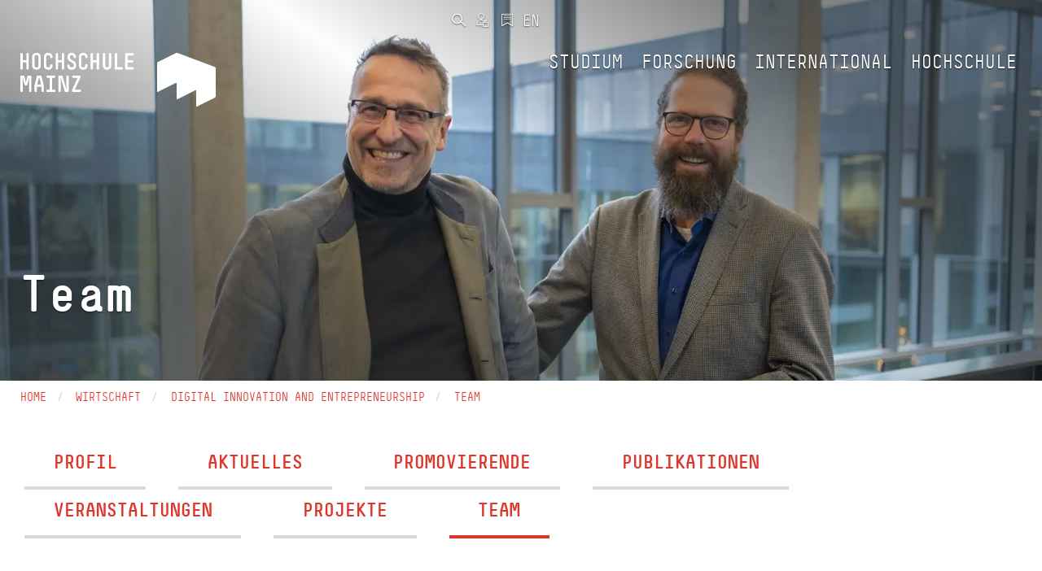

--- FILE ---
content_type: text/html; charset=utf-8
request_url: https://www.hs-mainz.de/microseiten/profilbereich-digital-innovation-and-entrepreneurship/team/
body_size: 27974
content:
<!DOCTYPE html>
<html lang="de">
<head>

<meta charset="utf-8">
<!-- 
	This website is powered by TYPO3 - inspiring people to share!
	TYPO3 is a free open source Content Management Framework initially created by Kasper Skaarhoj and licensed under GNU/GPL.
	TYPO3 is copyright 1998-2026 of Kasper Skaarhoj. Extensions are copyright of their respective owners.
	Information and contribution at https://typo3.org/
-->




<meta name="generator" content="TYPO3 CMS">
<meta name="viewport" content="width=device-width, initial-scale=1.0">
<meta name="keywords" content="studieren, lehre, weiterbildung, mainz, hochschule mainz,">
<meta name="description" content="Das Morgen gestalten – Im Verbund der drei Fachbereiche Gestaltung, Technik und Wirtschaft">
<meta name="twitter:card" content="summary">
<meta name="apple-mobile-web-app-capable" content="yes">
<meta name="mobile-web-app-capable" content="yes">


<link rel="stylesheet" href="/_assets/e6ee9b8cb45bef781478b150e86de722/Theme/Stylesheet/main.min.css?1762156341" media="all" title="Default">
<link rel="stylesheet" href="/typo3temp/assets/compressed/merged-6ccd8b54001ec683ee05896d3b0365e2.css?1762156624" media="all">



<script src="/typo3temp/assets/compressed/merged-3240d919be94943d5b08edd903446b73.js?1762156624"></script>


<link rel="prev" href="/microseiten/profilbereich-digital-innovation-and-entrepreneurship/projekte/">            <link rel="shortcut icon" href="/fileadmin/Icons/HSM_LOGO-V-32x32.png" type="image/x-icon">
            <link rel="apple-touch-icon" href="/fileadmin/Icons/HSM_LOGO-V-180x180.png">
            <meta name="msapplication-square150x150logo" content="/fileadmin/Icons/HSM_LOGO-V-150x150.png">
            <meta name="msapplication-wide310x150logo" content="/fileadmin/Icons/HSM_LOGO-V-310x150.png">
            <meta name="msapplication-square310x310logo" content="/fileadmin/Icons/HSM_LOGO-V-310x310.png"><title>Team - Hochschule Mainz</title><!-- Matomo Tag Manager -->
    <script>
        var _mtm = window._mtm = window._mtm || [];
        _mtm.push({'mtm.startTime': (new Date().getTime()), 'event': 'mtm.Start'});
        (function() {
            var d=document, g=d.createElement('script'), s=d.getElementsByTagName('script')[0];
            g.async=true; g.src='https://piwik.hs-mainz.de/js/container_8Lod3dlO.js'; s.parentNode.insertBefore(g,s);
        })();
    </script>
<!-- End Matomo Tag Manager -->
<link rel="canonical" href="https://www.hs-mainz.de/microseiten/profilbereich-digital-innovation-and-entrepreneurship/team/"/>
</head>
<body class="###CLASS### no-js">
<div id="main" class="m-scene">
    <div class="inner-wrap discipline3 default">
        
	
		<div class="body-inner-wrap ">
			<div class="loader-icon-wrap">
				<div class="loader-icon">

					

					<span class="loader"></span>
				</div>
			</div>
			


		<nav id="main-navbar" class="navbar navbar-inverse navbar-fixed-top transparent-background scene_element scene_element--fadeindown">
			<div class="container">
				<div class="navbar-header">
					<button type="button" class="navbar-toggle collapsed" data-toggle="collapse" data-target="#main-navbar-collapse" aria-expanded="false" aria-controls="navbar">
						<span class="sr-only">Toggle navigation</span>
						<span class="icon-bar"></span>
						<span class="icon-bar"></span>
						<span class="icon-bar"></span>
					</button>

					
	<div class="navbar-brand">
		
				<a href="/">
					
	
	
	

	<div class="inner-wrap">
		<span class="logo long">
			<svg xmlns="http://www.w3.org/2000/svg" xmlns:xlink="http://www.w3.org/1999/xlink" version="1.1" id="Ebene_1" x="0px" y="0px" width="180px" height="25px" viewBox="0 0 180 25" enable-background="new 0 0 180 25" xml:space="preserve">
<g>
	<g>
		<path fill="#FFFFFF" d="M43.778,19.781c-0.289,0-0.51-0.221-0.51-0.51v-4.676h-2.753v4.676c0,0.289-0.221,0.51-0.51,0.51h-0.714    c-0.289,0-0.51-0.221-0.51-0.51V8.187c0-0.289,0.221-0.51,0.51-0.51h0.714c0.289,0,0.51,0.221,0.51,0.51v4.676h2.753V8.187    c0-0.289,0.221-0.51,0.51-0.51h0.714c0.289,0,0.51,0.221,0.51,0.51v11.084c0,0.289-0.221,0.51-0.51,0.51H43.778z"/>
		<path fill="#FFFFFF" d="M47.672,10.431c0-1.632,1.326-2.94,2.94-2.94h0.51c1.615,0,2.94,1.31,2.94,2.94v6.596    c0,1.615-1.326,2.939-2.94,2.939h-0.51c-1.615,0-2.94-1.324-2.94-2.939V10.431z M49.406,17.027c0,0.662,0.527,1.207,1.207,1.207    h0.51c0.68,0,1.207-0.545,1.207-1.207v-6.596c0-0.663-0.527-1.207-1.207-1.207h-0.51c-0.68,0-1.207,0.544-1.207,1.207V17.027z"/>
		<path fill="#FFFFFF" d="M59.657,19.969c-1.615,0-2.941-1.311-2.941-2.941v-6.595c0-1.615,1.326-2.94,2.941-2.94h0.527    c1.632,0,2.958,1.326,2.958,2.94v0.356c0,0.289-0.221,0.511-0.51,0.511h-0.714c-0.289,0-0.51-0.222-0.51-0.511v-0.356    c0-0.663-0.544-1.207-1.224-1.207h-0.527c-0.663,0-1.207,0.544-1.207,1.207v6.595c0,0.664,0.544,1.207,1.207,1.207h0.527    c0.68,0,1.224-0.543,1.224-1.207v-0.543c0-0.289,0.221-0.51,0.51-0.51h0.714c0.289,0,0.51,0.221,0.51,0.51v0.543    c0,1.633-1.326,2.941-2.958,2.941H59.657z"/>
		<path fill="#FFFFFF" d="M70.706,19.781c-0.289,0-0.51-0.221-0.51-0.51v-4.676h-2.753v4.676c0,0.289-0.221,0.51-0.51,0.51h-0.714    c-0.289,0-0.51-0.221-0.51-0.51V8.187c0-0.289,0.221-0.51,0.51-0.51h0.714c0.289,0,0.51,0.221,0.51,0.51v4.676h2.753V8.187    c0-0.289,0.221-0.51,0.51-0.51h0.714c0.289,0,0.51,0.221,0.51,0.51v11.084c0,0.289-0.221,0.51-0.51,0.51H70.706z"/>
		<path fill="#FFFFFF" d="M77.455,19.969c-1.632,0-2.94-1.326-2.94-2.941v-0.373c0-0.289,0.221-0.51,0.51-0.51h0.714    c0.289,0,0.51,0.221,0.51,0.51v0.373c0,0.664,0.527,1.207,1.207,1.207h0.68c0.68,0,1.207-0.543,1.207-1.207v-0.543    c0-2.363-4.674-1.955-4.674-5.525v-0.527c0-1.615,1.326-2.94,2.941-2.94h0.374c1.615,0,2.941,1.326,2.941,2.94v0.356    c0,0.289-0.221,0.511-0.51,0.511h-0.714c-0.289,0-0.51-0.222-0.51-0.511v-0.356c0-0.663-0.544-1.207-1.207-1.207H77.61    c-0.663,0-1.207,0.544-1.207,1.207v0.527c0,2.177,4.674,1.854,4.674,5.525v0.543c0,1.615-1.309,2.941-2.94,2.941H77.455z"/>
		<path fill="#FFFFFF" d="M86.584,19.969c-1.615,0-2.941-1.311-2.941-2.941v-6.595c0-1.615,1.326-2.94,2.941-2.94h0.527    c1.632,0,2.958,1.326,2.958,2.94v0.356c0,0.289-0.221,0.511-0.51,0.511h-0.714c-0.289,0-0.51-0.222-0.51-0.511v-0.356    c0-0.663-0.544-1.207-1.224-1.207h-0.527c-0.663,0-1.207,0.544-1.207,1.207v6.595c0,0.664,0.544,1.207,1.207,1.207h0.527    c0.68,0,1.224-0.543,1.224-1.207v-0.543c0-0.289,0.221-0.51,0.51-0.51h0.714c0.289,0,0.51,0.221,0.51,0.51v0.543    c0,1.633-1.326,2.941-2.958,2.941H86.584z"/>
		<path fill="#FFFFFF" d="M97.634,19.781c-0.289,0-0.51-0.221-0.51-0.51v-4.676h-2.753v4.676c0,0.289-0.221,0.51-0.51,0.51h-0.714    c-0.289,0-0.51-0.221-0.51-0.51V8.187c0-0.289,0.221-0.51,0.51-0.51h0.714c0.289,0,0.51,0.221,0.51,0.51v4.676h2.753V8.187    c0-0.289,0.221-0.51,0.51-0.51h0.714c0.289,0,0.51,0.221,0.51,0.51v11.084c0,0.289-0.221,0.51-0.51,0.51H97.634z"/>
		<path fill="#FFFFFF" d="M104.536,19.969c-1.615,0-2.924-1.326-2.924-2.941V8.188c0-0.289,0.221-0.51,0.51-0.51h0.697    c0.289,0,0.51,0.221,0.51,0.51v8.839c0,0.664,0.544,1.207,1.207,1.207h0.374c0.663,0,1.207-0.543,1.207-1.207V8.188    c0-0.289,0.221-0.51,0.51-0.51h0.697c0.289,0,0.51,0.221,0.51,0.51v8.839c0,1.615-1.309,2.941-2.924,2.941H104.536z"/>
		<path fill="#FFFFFF" d="M111.795,19.781c-0.289,0-0.51-0.221-0.51-0.51V8.187c0-0.289,0.221-0.51,0.51-0.51h0.714    c0.289,0,0.51,0.221,0.51,0.51v9.86h3.638c0.289,0,0.51,0.221,0.51,0.51v0.715c0,0.289-0.221,0.51-0.51,0.51H111.795z"/>
		<path fill="#FFFFFF" d="M120.244,19.781c-0.289,0-0.51-0.221-0.51-0.51V8.17c0-0.272,0.221-0.493,0.51-0.493h5.202    c0.289,0,0.527,0.221,0.527,0.51v0.714c0,0.272-0.238,0.51-0.527,0.51h-3.978v3.452h3.621c0.289,0,0.527,0.221,0.527,0.51v0.715    c0,0.287-0.238,0.51-0.527,0.51h-3.621v3.451h3.995c0.289,0,0.51,0.221,0.51,0.51v0.713c0,0.289-0.221,0.51-0.51,0.51H120.244    L120.244,19.781z"/>
		<path fill="#FFFFFF" d="M143.5,19.781c-0.289,0-0.51-0.221-0.51-0.51v-7.633c0-0.425,0.119-1.836,0.136-2.006h-0.391    c-0.017,0.17-0.187,1.581-0.306,2.006l-0.867,2.959c-0.068,0.238-0.272,0.34-0.493,0.34h-0.884c-0.221,0-0.425-0.102-0.493-0.34    l-0.867-2.959c-0.119-0.425-0.289-1.836-0.306-2.006h-0.391c0.017,0.17,0.136,1.581,0.136,2.006v7.633    c0,0.289-0.221,0.51-0.51,0.51h-0.714c-0.306,0-0.51-0.221-0.51-0.51V8.187c0-0.289,0.221-0.51,0.51-0.51h1.955    c0.221,0,0.425,0.119,0.476,0.322l0.969,3.995c0.085,0.323,0.17,1.14,0.187,1.328c0.017-0.188,0.102-1.005,0.187-1.328L141.783,8    c0.051-0.203,0.255-0.322,0.476-0.322h1.955c0.289,0,0.51,0.221,0.51,0.51v11.084c0,0.289-0.221,0.51-0.51,0.51H143.5z"/>
		<path fill="#FFFFFF" d="M153.071,19.271c0,0.289-0.221,0.51-0.51,0.51h-0.714c-0.289,0-0.51-0.221-0.51-0.51V15.99h-3.467v3.281    c0,0.289-0.204,0.51-0.493,0.51h-0.731c-0.289,0-0.51-0.221-0.51-0.51v-4.217c0-0.018,0-0.051,0.017-0.102l1.818-6.903    c0.068-0.255,0.272-0.374,0.51-0.374h2.244c0.238,0,0.442,0.119,0.51,0.374l1.819,6.903c0.017,0.051,0.017,0.084,0.017,0.102    V19.271z M149.807,9.411h-0.408l-1.258,4.847h2.923L149.807,9.411z"/>
		<path fill="#FFFFFF" d="M155.791,19.781c-0.289,0-0.51-0.221-0.51-0.51v-0.715c0-0.289,0.221-0.51,0.51-0.51h1.921V9.41h-1.734    c-0.289,0-0.51-0.221-0.51-0.51V8.186c0-0.289,0.221-0.51,0.51-0.51h5.202c0.289,0,0.51,0.221,0.51,0.51V8.9    c0,0.289-0.221,0.51-0.51,0.51h-1.734v8.637h1.921c0.289,0,0.51,0.221,0.51,0.51v0.715c0,0.289-0.221,0.51-0.51,0.51H155.791z"/>
		<path fill="#FFFFFF" d="M168.898,19.781c-0.204,0-0.425-0.102-0.493-0.34l-2.295-7.803c-0.136-0.425-0.374-1.854-0.391-2.023    h-0.408c0.017,0.17,0.153,1.599,0.153,2.023v7.633c0,0.289-0.221,0.51-0.51,0.51h-0.714c-0.289,0-0.51-0.221-0.51-0.51V8.187    c0-0.289,0.238-0.51,0.527-0.51h1.955c0.204,0,0.425,0.085,0.493,0.322L169,15.803c0.136,0.441,0.374,1.871,0.391,2.041h0.408    c-0.017-0.17-0.153-1.6-0.153-2.041V8.187c0-0.289,0.221-0.51,0.51-0.51h0.714c0.289,0,0.51,0.221,0.51,0.51v11.084    c0,0.289-0.221,0.51-0.51,0.51H168.898z"/>
		<path fill="#FFFFFF" d="M173.931,19.781c-0.289,0-0.51-0.221-0.51-0.51v-0.613c0-0.289,0.034-0.355,0.136-0.578l4.029-8.669    h-3.468c-0.289,0-0.527-0.221-0.527-0.51V8.187c0-0.289,0.221-0.51,0.51-0.51h5.032c0.289,0,0.51,0.221,0.51,0.51v0.697    c0,0.033-0.017,0.271-0.136,0.526l-4.029,8.638h4.012c0.289,0,0.51,0.221,0.51,0.51v0.713c0,0.289-0.221,0.51-0.51,0.51H173.931    L173.931,19.781z"/>
		<path fill="#FFFFFF" d="M1.962,5.294c0,0,0-0.478,0.425-0.69l7.944-3.991c0,0,0.425-0.213,0.87-0.045l16.698,6.291    c0,0,0.445,0.167,0.445,0.645v12.301c0,0,0,0.477-0.425,0.689l-7.944,3.99c0,0-0.425,0.213-0.425-0.264v-6.777    c0,0,0-0.477-0.425-0.264l-7.944,3.99c0,0-0.425,0.215-0.425-0.264v-6.775c0,0,0-0.479-0.425-0.266l-7.944,3.992    c0,0-0.425,0.213-0.425-0.264V5.294L1.962,5.294z"/>
	</g>
</g>
</svg>
		</span>
		<span class="logo short">
			<svg xmlns="http://www.w3.org/2000/svg" xmlns:xlink="http://www.w3.org/1999/xlink" version="1.1" id="Ebene_1" x="0px" y="0px" width="180px" height="25px" viewBox="0 0 180 25" enable-background="new 0 0 180 25" xml:space="preserve">
<g>
	<g>
		<path fill="#FFFFFF" d="M43.778,19.781c-0.289,0-0.51-0.221-0.51-0.51v-4.676h-2.753v4.676c0,0.289-0.221,0.51-0.51,0.51h-0.714    c-0.289,0-0.51-0.221-0.51-0.51V8.187c0-0.289,0.221-0.51,0.51-0.51h0.714c0.289,0,0.51,0.221,0.51,0.51v4.676h2.753V8.187    c0-0.289,0.221-0.51,0.51-0.51h0.714c0.289,0,0.51,0.221,0.51,0.51v11.084c0,0.289-0.221,0.51-0.51,0.51H43.778z"/>
		<path fill="#FFFFFF" d="M47.672,10.431c0-1.632,1.326-2.94,2.94-2.94h0.51c1.615,0,2.94,1.31,2.94,2.94v6.596    c0,1.615-1.326,2.939-2.94,2.939h-0.51c-1.615,0-2.94-1.324-2.94-2.939V10.431z M49.406,17.027c0,0.662,0.527,1.207,1.207,1.207    h0.51c0.68,0,1.207-0.545,1.207-1.207v-6.596c0-0.663-0.527-1.207-1.207-1.207h-0.51c-0.68,0-1.207,0.544-1.207,1.207V17.027z"/>
		<path fill="#FFFFFF" d="M59.657,19.969c-1.615,0-2.941-1.311-2.941-2.941v-6.595c0-1.615,1.326-2.94,2.941-2.94h0.527    c1.632,0,2.958,1.326,2.958,2.94v0.356c0,0.289-0.221,0.511-0.51,0.511h-0.714c-0.289,0-0.51-0.222-0.51-0.511v-0.356    c0-0.663-0.544-1.207-1.224-1.207h-0.527c-0.663,0-1.207,0.544-1.207,1.207v6.595c0,0.664,0.544,1.207,1.207,1.207h0.527    c0.68,0,1.224-0.543,1.224-1.207v-0.543c0-0.289,0.221-0.51,0.51-0.51h0.714c0.289,0,0.51,0.221,0.51,0.51v0.543    c0,1.633-1.326,2.941-2.958,2.941H59.657z"/>
		<path fill="#FFFFFF" d="M70.706,19.781c-0.289,0-0.51-0.221-0.51-0.51v-4.676h-2.753v4.676c0,0.289-0.221,0.51-0.51,0.51h-0.714    c-0.289,0-0.51-0.221-0.51-0.51V8.187c0-0.289,0.221-0.51,0.51-0.51h0.714c0.289,0,0.51,0.221,0.51,0.51v4.676h2.753V8.187    c0-0.289,0.221-0.51,0.51-0.51h0.714c0.289,0,0.51,0.221,0.51,0.51v11.084c0,0.289-0.221,0.51-0.51,0.51H70.706z"/>
		<path fill="#FFFFFF" d="M77.455,19.969c-1.632,0-2.94-1.326-2.94-2.941v-0.373c0-0.289,0.221-0.51,0.51-0.51h0.714    c0.289,0,0.51,0.221,0.51,0.51v0.373c0,0.664,0.527,1.207,1.207,1.207h0.68c0.68,0,1.207-0.543,1.207-1.207v-0.543    c0-2.363-4.674-1.955-4.674-5.525v-0.527c0-1.615,1.326-2.94,2.941-2.94h0.374c1.615,0,2.941,1.326,2.941,2.94v0.356    c0,0.289-0.221,0.511-0.51,0.511h-0.714c-0.289,0-0.51-0.222-0.51-0.511v-0.356c0-0.663-0.544-1.207-1.207-1.207H77.61    c-0.663,0-1.207,0.544-1.207,1.207v0.527c0,2.177,4.674,1.854,4.674,5.525v0.543c0,1.615-1.309,2.941-2.94,2.941H77.455z"/>
		<path fill="#FFFFFF" d="M86.584,19.969c-1.615,0-2.941-1.311-2.941-2.941v-6.595c0-1.615,1.326-2.94,2.941-2.94h0.527    c1.632,0,2.958,1.326,2.958,2.94v0.356c0,0.289-0.221,0.511-0.51,0.511h-0.714c-0.289,0-0.51-0.222-0.51-0.511v-0.356    c0-0.663-0.544-1.207-1.224-1.207h-0.527c-0.663,0-1.207,0.544-1.207,1.207v6.595c0,0.664,0.544,1.207,1.207,1.207h0.527    c0.68,0,1.224-0.543,1.224-1.207v-0.543c0-0.289,0.221-0.51,0.51-0.51h0.714c0.289,0,0.51,0.221,0.51,0.51v0.543    c0,1.633-1.326,2.941-2.958,2.941H86.584z"/>
		<path fill="#FFFFFF" d="M97.634,19.781c-0.289,0-0.51-0.221-0.51-0.51v-4.676h-2.753v4.676c0,0.289-0.221,0.51-0.51,0.51h-0.714    c-0.289,0-0.51-0.221-0.51-0.51V8.187c0-0.289,0.221-0.51,0.51-0.51h0.714c0.289,0,0.51,0.221,0.51,0.51v4.676h2.753V8.187    c0-0.289,0.221-0.51,0.51-0.51h0.714c0.289,0,0.51,0.221,0.51,0.51v11.084c0,0.289-0.221,0.51-0.51,0.51H97.634z"/>
		<path fill="#FFFFFF" d="M104.536,19.969c-1.615,0-2.924-1.326-2.924-2.941V8.188c0-0.289,0.221-0.51,0.51-0.51h0.697    c0.289,0,0.51,0.221,0.51,0.51v8.839c0,0.664,0.544,1.207,1.207,1.207h0.374c0.663,0,1.207-0.543,1.207-1.207V8.188    c0-0.289,0.221-0.51,0.51-0.51h0.697c0.289,0,0.51,0.221,0.51,0.51v8.839c0,1.615-1.309,2.941-2.924,2.941H104.536z"/>
		<path fill="#FFFFFF" d="M111.795,19.781c-0.289,0-0.51-0.221-0.51-0.51V8.187c0-0.289,0.221-0.51,0.51-0.51h0.714    c0.289,0,0.51,0.221,0.51,0.51v9.86h3.638c0.289,0,0.51,0.221,0.51,0.51v0.715c0,0.289-0.221,0.51-0.51,0.51H111.795z"/>
		<path fill="#FFFFFF" d="M120.244,19.781c-0.289,0-0.51-0.221-0.51-0.51V8.17c0-0.272,0.221-0.493,0.51-0.493h5.202    c0.289,0,0.527,0.221,0.527,0.51v0.714c0,0.272-0.238,0.51-0.527,0.51h-3.978v3.452h3.621c0.289,0,0.527,0.221,0.527,0.51v0.715    c0,0.287-0.238,0.51-0.527,0.51h-3.621v3.451h3.995c0.289,0,0.51,0.221,0.51,0.51v0.713c0,0.289-0.221,0.51-0.51,0.51H120.244    L120.244,19.781z"/>
		<path fill="#FFFFFF" d="M143.5,19.781c-0.289,0-0.51-0.221-0.51-0.51v-7.633c0-0.425,0.119-1.836,0.136-2.006h-0.391    c-0.017,0.17-0.187,1.581-0.306,2.006l-0.867,2.959c-0.068,0.238-0.272,0.34-0.493,0.34h-0.884c-0.221,0-0.425-0.102-0.493-0.34    l-0.867-2.959c-0.119-0.425-0.289-1.836-0.306-2.006h-0.391c0.017,0.17,0.136,1.581,0.136,2.006v7.633    c0,0.289-0.221,0.51-0.51,0.51h-0.714c-0.306,0-0.51-0.221-0.51-0.51V8.187c0-0.289,0.221-0.51,0.51-0.51h1.955    c0.221,0,0.425,0.119,0.476,0.322l0.969,3.995c0.085,0.323,0.17,1.14,0.187,1.328c0.017-0.188,0.102-1.005,0.187-1.328L141.783,8    c0.051-0.203,0.255-0.322,0.476-0.322h1.955c0.289,0,0.51,0.221,0.51,0.51v11.084c0,0.289-0.221,0.51-0.51,0.51H143.5z"/>
		<path fill="#FFFFFF" d="M153.071,19.271c0,0.289-0.221,0.51-0.51,0.51h-0.714c-0.289,0-0.51-0.221-0.51-0.51V15.99h-3.467v3.281    c0,0.289-0.204,0.51-0.493,0.51h-0.731c-0.289,0-0.51-0.221-0.51-0.51v-4.217c0-0.018,0-0.051,0.017-0.102l1.818-6.903    c0.068-0.255,0.272-0.374,0.51-0.374h2.244c0.238,0,0.442,0.119,0.51,0.374l1.819,6.903c0.017,0.051,0.017,0.084,0.017,0.102    V19.271z M149.807,9.411h-0.408l-1.258,4.847h2.923L149.807,9.411z"/>
		<path fill="#FFFFFF" d="M155.791,19.781c-0.289,0-0.51-0.221-0.51-0.51v-0.715c0-0.289,0.221-0.51,0.51-0.51h1.921V9.41h-1.734    c-0.289,0-0.51-0.221-0.51-0.51V8.186c0-0.289,0.221-0.51,0.51-0.51h5.202c0.289,0,0.51,0.221,0.51,0.51V8.9    c0,0.289-0.221,0.51-0.51,0.51h-1.734v8.637h1.921c0.289,0,0.51,0.221,0.51,0.51v0.715c0,0.289-0.221,0.51-0.51,0.51H155.791z"/>
		<path fill="#FFFFFF" d="M168.898,19.781c-0.204,0-0.425-0.102-0.493-0.34l-2.295-7.803c-0.136-0.425-0.374-1.854-0.391-2.023    h-0.408c0.017,0.17,0.153,1.599,0.153,2.023v7.633c0,0.289-0.221,0.51-0.51,0.51h-0.714c-0.289,0-0.51-0.221-0.51-0.51V8.187    c0-0.289,0.238-0.51,0.527-0.51h1.955c0.204,0,0.425,0.085,0.493,0.322L169,15.803c0.136,0.441,0.374,1.871,0.391,2.041h0.408    c-0.017-0.17-0.153-1.6-0.153-2.041V8.187c0-0.289,0.221-0.51,0.51-0.51h0.714c0.289,0,0.51,0.221,0.51,0.51v11.084    c0,0.289-0.221,0.51-0.51,0.51H168.898z"/>
		<path fill="#FFFFFF" d="M173.931,19.781c-0.289,0-0.51-0.221-0.51-0.51v-0.613c0-0.289,0.034-0.355,0.136-0.578l4.029-8.669    h-3.468c-0.289,0-0.527-0.221-0.527-0.51V8.187c0-0.289,0.221-0.51,0.51-0.51h5.032c0.289,0,0.51,0.221,0.51,0.51v0.697    c0,0.033-0.017,0.271-0.136,0.526l-4.029,8.638h4.012c0.289,0,0.51,0.221,0.51,0.51v0.713c0,0.289-0.221,0.51-0.51,0.51H173.931    L173.931,19.781z"/>
		<path fill="#FFFFFF" d="M1.962,5.294c0,0,0-0.478,0.425-0.69l7.944-3.991c0,0,0.425-0.213,0.87-0.045l16.698,6.291    c0,0,0.445,0.167,0.445,0.645v12.301c0,0,0,0.477-0.425,0.689l-7.944,3.99c0,0-0.425,0.213-0.425-0.264v-6.777    c0,0,0-0.477-0.425-0.264l-7.944,3.99c0,0-0.425,0.215-0.425-0.264v-6.775c0,0,0-0.479-0.425-0.266l-7.944,3.992    c0,0-0.425,0.213-0.425-0.264V5.294L1.962,5.294z"/>
	</g>
</g>
</svg>
		</span>
		<span class="logo default">
			<svg xmlns="http://www.w3.org/2000/svg" viewBox="0 0 377.94666 103.93333" height="103.93333" width="377.94666" xml:space="preserve" id="svg2" version="1.1">
    <defs id="defs6"/>
    <g transform="matrix(1.3333333,0,0,-1.3333333,0,103.93333)" id="g10">
        <g transform="scale(0.1)" id="g12">
            <path id="path14" fill="#ffffff" fill-opacity="1" fill-rule="nonzero" stroke="none" d="m 1634.1,538.594 h -102.31 c -5.66,0 -10,4.332 -10,9.996 v 217.609 c 0,5.332 4.34,9.664 10,9.664 h 101.97 c 5.67,0 10.33,-4.332 10.33,-10 v -13.996 c 0,-5.332 -4.66,-9.996 -10.33,-9.996 h -77.98 v -67.648 h 70.99 c 5.66,0 10.33,-4.332 10.33,-9.996 V 650.23 c 0,-5.667 -4.67,-10 -10.33,-10 h -70.99 v -67.648 h 78.32 c 5.66,0 9.99,-4.332 9.99,-9.996 V 548.59 c 0,-5.664 -4.33,-9.996 -9.99,-9.996 z m -157.41,0 h -95.31 c -5.66,0 -9.99,4.332 -9.99,9.996 v 217.273 c 0,5.668 4.33,10 9.99,10 h 14 c 5.67,0 10,-4.332 10,-10 V 572.582 h 71.31 c 5.67,0 10,-4.332 10,-9.996 V 548.59 c 0,-5.664 -4.33,-9.996 -10,-9.996 z m -215.61,-3.668 h -7.33 c -31.66,0 -57.32,25.992 -57.32,57.652 v 173.285 c 0,5.668 4.34,10 10,10 h 13.66 c 5.67,0 10,-4.332 10,-10 V 592.578 c 0,-12.996 10.67,-23.66 23.66,-23.66 h 7.33 c 13,0 23.66,10.664 23.66,23.66 v 173.285 c 0,5.668 4.34,10 10,10 h 13.66 c 5.67,0 10,-4.332 10,-10 V 592.578 c 0,-31.66 -25.66,-57.652 -57.32,-57.652 z m -129.3,3.668 h -13.99 c -5.67,0 -10,4.332 -10,9.996 v 91.64 h -53.98 v -91.64 c 0,-5.664 -4.34,-9.996 -10,-9.996 h -14 c -5.66,0 -10,4.332 -10,9.996 v 217.273 c 0,5.668 4.34,10 10,10 h 14 c 5.66,0 10,-4.332 10,-10 v -91.64 h 53.98 v 91.64 c 0,5.668 4.33,10 10,10 h 13.99 c 5.67,0 10,-4.332 10,-10 V 548.59 c 0,-5.664 -4.33,-9.996 -10,-9.996 z M 917.508,534.926 H 907.18 c -31.66,0 -57.653,25.66 -57.653,57.652 v 129.297 c 0,31.66 25.993,57.652 57.653,57.652 h 10.328 c 31.992,0 57.984,-25.992 57.984,-57.652 v -6.996 c 0,-5.664 -4.332,-9.996 -9.996,-9.996 H 951.5 c -5.664,0 -9.996,4.332 -9.996,9.996 v 6.996 c 0,13 -10.664,23.66 -23.996,23.66 H 907.18 c -13,0 -23.664,-10.66 -23.664,-23.66 V 592.578 c 0,-12.996 10.664,-23.66 23.664,-23.66 h 10.328 c 13.332,0 23.996,10.664 23.996,23.66 v 10.664 c 0,5.664 4.332,9.996 9.996,9.996 h 13.996 c 5.664,0 9.996,-4.332 9.996,-9.996 v -10.664 c 0,-31.992 -25.992,-57.652 -57.984,-57.652 z m -165.621,0 h -13.332 c -31.989,0 -57.649,25.992 -57.649,57.652 v 7.332 c 0,5.664 4.332,9.996 9.996,9.996 h 13.996 c 5.665,0 9.997,-4.332 9.997,-9.996 v -7.332 c 0,-12.996 10.332,-23.66 23.66,-23.66 h 13.332 c 13.328,0 23.66,10.664 23.66,23.66 v 10.664 c 0,46.321 -91.645,38.324 -91.645,108.305 v 10.328 c 0,31.66 25.996,57.652 57.653,57.652 h 7.332 c 31.66,0 57.652,-25.992 57.652,-57.652 v -6.996 c 0,-5.664 -4.332,-9.996 -9.996,-9.996 h -14 c -5.664,0 -9.996,4.332 -9.996,9.996 v 6.996 c 0,13 -10.664,23.66 -23.66,23.66 h -7.332 c -12.996,0 -23.66,-10.66 -23.66,-23.66 v -10.328 c 0,-42.656 91.64,-36.324 91.64,-108.305 v -10.664 c 0,-31.66 -25.656,-57.652 -57.648,-57.652 z m -126.633,3.668 h -13.996 c -5.668,0 -10,4.332 -10,9.996 v 91.64 h -53.985 v -91.64 c 0,-5.664 -4.332,-9.996 -9.996,-9.996 h -13.996 c -5.668,0 -10,4.332 -10,9.996 v 217.273 c 0,5.668 4.332,10 10,10 h 13.996 c 5.664,0 9.996,-4.332 9.996,-10 v -91.64 h 53.985 v 91.64 c 0,5.668 4.332,10 10,10 h 13.996 c 5.664,0 9.996,-4.332 9.996,-10 V 548.59 c 0,-5.664 -4.332,-9.996 -9.996,-9.996 z m -215.277,-3.668 h -10.332 c -31.657,0 -57.649,25.66 -57.649,57.652 v 129.297 c 0,31.66 25.992,57.652 57.649,57.652 h 10.332 c 31.992,0 57.984,-25.992 57.984,-57.652 v -6.996 c 0,-5.664 -4.332,-9.996 -9.996,-9.996 h -13.996 c -5.664,0 -9.996,4.332 -9.996,9.996 v 6.996 c 0,13 -10.664,23.66 -23.996,23.66 h -10.332 c -12.997,0 -23.661,-10.66 -23.661,-23.66 V 592.578 c 0,-12.996 10.664,-23.66 23.661,-23.66 h 10.332 c 13.332,0 23.996,10.664 23.996,23.66 v 10.664 c 0,5.664 4.332,9.996 9.996,9.996 h 13.996 c 5.664,0 9.996,-4.332 9.996,-9.996 v -10.664 c 0,-31.992 -25.992,-57.652 -57.984,-57.652 z m -204.7,186.949 V 592.578 c 0,-12.996 10.332,-23.66 23.661,-23.66 h 10 c 13.328,0 23.66,10.664 23.66,23.66 v 129.297 c 0,13 -10.332,23.66 -23.66,23.66 h -10 c -13.329,0 -23.661,-10.66 -23.661,-23.66 z M 171.289,592.578 v 129.297 c 0,31.992 25.992,57.652 57.649,57.652 h 10 c 31.656,0 57.652,-25.66 57.652,-57.652 V 592.578 c 0,-31.66 -25.996,-57.652 -57.652,-57.652 h -10 c -31.657,0 -57.649,25.992 -57.649,57.652 z m -59.32,-53.984 H 97.9727 c -5.6641,0 -9.9961,4.332 -9.9961,9.996 v 91.64 H 33.9922 v -91.64 c 0,-5.664 -4.332,-9.996 -10,-9.996 H 9.99609 C 4.33203,538.594 0,542.926 0,548.59 v 217.273 c 0,5.668 4.33203,10 9.99609,10 H 23.9922 c 5.668,0 10,-4.332 10,-10 v -91.64 h 53.9844 v 91.64 c 0,5.668 4.332,10 9.9961,10 h 13.9963 c 5.668,0 10,-4.332 10,-10 V 548.59 c 0,-5.664 -4.332,-9.996 -10,-9.996 z M 868.742,212.598 h -108.98 c -5.664,0 -9.996,4.332 -9.996,10 v 11.996 c 0,5.668 0.664,7 2.664,11.332 l 78.988,169.969 H 763.43 c -5.668,0 -10.332,4.332 -10.332,9.996 v 14 c 0,5.664 4.332,9.996 10,9.996 h 98.644 c 5.668,0 10,-4.332 10,-9.996 v -13.664 c 0,-0.668 -0.336,-5.332 -2.668,-10.332 L 790.09,246.594 h 78.652 c 5.664,0 9.996,-4.332 9.996,-10 v -13.996 c 0,-5.668 -4.332,-10 -9.996,-10 z m -176.301,0 h -38.66 c -3.996,0 -8.332,2 -9.664,6.668 l -44.988,152.968 c -2.668,8.332 -7.332,36.329 -7.668,39.661 h -7.996 c 0.332,-3.332 3,-31.329 3,-39.661 V 222.598 c 0,-5.668 -4.336,-10 -10,-10 h -13.996 c -5.668,0 -10,4.332 -10,10 v 217.293 c 0,5.664 4.668,9.996 10.332,9.996 h 38.324 c 4,0 8.332,-1.664 9.668,-6.332 l 44.988,-152.973 c 2.668,-8.664 7.332,-36.656 7.668,-39.988 h 7.996 c -0.332,3.332 -3,31.324 -3,39.988 v 149.309 c 0,5.664 4.332,9.996 10,9.996 h 13.996 c 5.668,0 10,-4.332 10,-9.996 V 222.598 c 0,-5.668 -4.332,-10 -10,-10 z m -194.871,0 H 388.258 c -5.664,0 -9.996,4.332 -9.996,10 v 13.996 c 0,5.668 4.332,10 9.996,10 h 37.66 v 169.301 h -33.992 c -5.664,0 -10,4.332 -10,9.996 v 14 c 0,5.664 4.336,9.996 10,9.996 h 101.98 c 5.664,0 9.996,-4.332 9.996,-9.996 v -14 c 0,-5.664 -4.332,-9.996 -9.996,-9.996 H 459.914 V 246.594 h 37.656 c 5.668,0 10,-4.332 10,-10 v -13.996 c 0,-5.668 -4.332,-10 -10,-10 z M 301.609,320.91 276.945,415.895 h -7.996 L 244.285,320.91 h 57.324 z m 39.325,-15.664 v -82.648 c 0,-5.668 -4.332,-10 -9.996,-10 h -13.997 c -5.668,0 -10,4.332 -10,10 v 64.32 h -67.988 v -64.32 c 0,-5.668 -4,-10 -9.664,-10 h -14.328 c -5.668,0 -10,4.332 -10,10 v 82.648 c 0,0.336 0,1 0.332,2 l 35.66,135.309 c 1.332,5 5.332,7.332 10,7.332 h 43.992 c 4.664,0 8.664,-2.332 9.996,-7.332 l 35.661,-135.309 c 0.332,-1 0.332,-1.664 0.332,-2 z M 150.637,212.598 h -13.996 c -5.664,0 -9.996,4.332 -9.996,10 v 149.636 c 0,8.332 2.332,35.993 2.664,39.329 h -7.664 c -0.336,-3.336 -3.668,-30.997 -6,-39.329 L 98.6484,314.246 c -1.332,-4.668 -5.332,-6.664 -9.664,-6.664 H 71.6523 c -4.332,0 -8.332,1.996 -9.664,6.664 l -16.9961,57.988 c -2.332,8.332 -5.668,35.993 -6,39.329 h -7.6641 c 0.3321,-3.336 2.6641,-30.997 2.6641,-39.329 V 222.598 c 0,-5.668 -4.332,-10 -9.9961,-10 H 10 c -6,0 -10,4.332 -10,10 v 217.293 c 0,5.664 4.33203,9.996 10,9.996 h 38.3242 c 4.3321,0 8.3321,-2.332 9.3321,-6.332 l 18.996,-78.321 c 1.668,-6.332 3.3321,-22.328 3.6641,-25.992 0.3359,3.664 2,19.66 3.668,25.992 l 18.9956,78.321 c 1,4 5,6.332 9.333,6.332 h 38.324 c 5.668,0 10,-4.332 10,-9.996 V 222.598 c 0,-5.668 -4.332,-10 -10,-10 z M 1984.25,625.68 c 0,0 0,15.297 13.7,22.156 l 256.07,128.156 c 0,0 13.7,6.856 28.04,1.473 l 538.25,-202.039 c 0,0 14.34,-5.387 14.34,-20.684 V 151.848 c 0,0 0,-15.301 -13.7,-22.153 L 2564.88,1.53125 c 0,0 -13.7,-6.85156 -13.7,8.44141 V 227.656 c 0,0 0,15.297 -13.7,8.446 L 2281.41,107.938 c 0,0 -13.69,-6.856 -13.69,8.441 v 217.68 c 0,0 0,15.304 -13.7,8.445 l -256.07,-128.16 c 0,0 -13.7,-6.86 -13.7,8.441 v 402.895 0 0"/>
        </g>
    </g>
</svg>
		</span>
	</div>

				</a>
			
	</div>

				</div>

				<div id="main-navbar-collapse" class="navbar-collapse collapse">
					<div class="navbar-right">
						<a class="btn-close" href="#"></a>
						<ul class="nav navbar-nav main-navbar-nav" role="tablist">
							<li class="tools">
								<div class="inner-wrap">
									<span class="primary-tools hidden-xs"><a href="#n--search" data-toggle="tab" aria-controls="n--search" id="btn-search" title="Suchen"><span class="hsmi-search"></span></a><a title="Login" href="/login/"><span class="hsmi-user"></span></a><a class="quicklinks" title="Quicklinks" href="/quicklinks/"><span class="hsmi-icon_quicklinks"></span></a></span><span class="primary-tools hidden-xs"><a href=""
															   class="no-smoothState"
															   title="Auf Englisch umschalten"><span class="hsmi-language-en"></span></a></span>
								</div>
							</li>

							
								
									
								
									
										<li class="main-navbar-nav-item ">
											<a href="#n6" data-toggle="tab" aria-controls="n6">
												<span class="inner-wrap">Studium</span>
											</a>
										</li>
									
								
									
										<li class="main-navbar-nav-item ">
											<a href="#n2" data-toggle="tab" aria-controls="n2">
												<span class="inner-wrap">Forschung</span>
											</a>
										</li>
									
								
									
										<li class="main-navbar-nav-item ">
											<a href="#n8326" data-toggle="tab" aria-controls="n8326">
												<span class="inner-wrap">International</span>
											</a>
										</li>
									
								
									
										<li class="main-navbar-nav-item ">
											<a href="#n14" data-toggle="tab" aria-controls="n14">
												<span class="inner-wrap">Hochschule</span>
											</a>
										</li>
									
								
									
								
							

						</ul>
					</div>
				</div><!--/.nav-collapse -->
			</div>

			<div class="navigation-pages tab-content">
				
					
						
					
						
							<div role="tabpanel" class="tab-pane container fade " id="n6">
								<div class="title">Studium</div>
								
									<ul>
										
											<li class="">
												
														<div class="title">
															<div class="inner-wrap">Unser Angebot</div>
														</div>
														
															<ul class="collapse in icon-ul" id="m119">
																
																	<li class="">
																		<div class="inner-wrap">
																			<a href="/hochschule/organisation/fachbereiche/">
																				<i class="icon-li hsmi-arrow-right"></i> Fach&shy;be&shy;reiche
																			</a>
																		</div>
																	</li>
																
																	<li class="">
																		<div class="inner-wrap">
																			<a href="/studium/studiengaenge/uebersicht/">
																				<i class="icon-li hsmi-arrow-right"></i> Studiengänge
																			</a>
																		</div>
																	</li>
																
																	<li class="">
																		<div class="inner-wrap">
																			<a href="/international/studieren/internationale-studiengaenge/">
																				<i class="icon-li hsmi-arrow-right"></i> In&shy;ter&shy;na&shy;tio&shy;nale Studiengänge
																			</a>
																		</div>
																	</li>
																
																	<li class="">
																		<div class="inner-wrap">
																			<a href="/duales-studium/uebersicht/">
																				<i class="icon-li hsmi-arrow-right"></i> Duales Studium
																			</a>
																		</div>
																	</li>
																
															</ul>
														
													
											</li>
										
											<li class="">
												
														<div class="title">
															<div class="inner-wrap">Vor dem Studium</div>
														</div>
														
															<ul class="collapse in icon-ul" id="m4">
																
																	<li class="">
																		<div class="inner-wrap">
																			<a href="https://www.hs-mainz.de/studium/vor-dem-studium/studienorientierung/uebersicht/">
																				<i class="icon-li hsmi-arrow-right"></i> Stu&shy;di&shy;en&shy;o&shy;ri&shy;en&shy;tie&shy;rung
																			</a>
																		</div>
																	</li>
																
																	<li class="">
																		<div class="inner-wrap">
																			<a href="/studium/vor-dem-studium/bewerbung/uebersicht/">
																				<i class="icon-li hsmi-arrow-right"></i> Bewerbung
																			</a>
																		</div>
																	</li>
																
															</ul>
														
													
											</li>
										
											<li class="">
												
														<div class="title">
															<div class="inner-wrap">Im Studium</div>
														</div>
														
															<ul class="collapse in icon-ul" id="m5">
																
																	<li class="">
																		<div class="inner-wrap">
																			<a href="/studium/im-studium/immatrikulation-rueckmeldung-und-exmatrikulation/">
																				<i class="icon-li hsmi-arrow-right"></i> Immatrikulation, Rück&shy;mel&shy;dung und Ex&shy;ma&shy;tri&shy;ku&shy;la&shy;tion
																			</a>
																		</div>
																	</li>
																
																	<li class="">
																		<div class="inner-wrap">
																			<a href="/studium/im-studium/anerkennung/">
																				<i class="icon-li hsmi-arrow-right"></i> An&shy;er&shy;ken&shy;nung und An&shy;rech&shy;nung
																			</a>
																		</div>
																	</li>
																
																	<li class="">
																		<div class="inner-wrap">
																			<a href="/studium/im-studium/services/uebersicht/">
																				<i class="icon-li hsmi-arrow-right"></i> Services
																			</a>
																		</div>
																	</li>
																
																	<li class="">
																		<div class="inner-wrap">
																			<a href="/studium/services/fachbereichsuebergreifend/bibliothek/">
																				<i class="icon-li hsmi-arrow-right"></i> Bibliothek
																			</a>
																		</div>
																	</li>
																
																	<li class="">
																		<div class="inner-wrap">
																			<a href="/studium/im-studium/studierendenvertretung/">
																				<i class="icon-li hsmi-arrow-right"></i> Stu­die­ren­den­ver­tre­tung
																			</a>
																		</div>
																	</li>
																
																	<li class="">
																		<div class="inner-wrap">
																			<a href="/studium/im-studium/finanzierung-und-stipendien/">
																				<i class="icon-li hsmi-arrow-right"></i> Finanzierung und Stipendien
																			</a>
																		</div>
																	</li>
																
																	<li class="">
																		<div class="inner-wrap">
																			<a href="/hochschule/organisation/gleichstellung/familiengerechte-hochschule/">
																				<i class="icon-li hsmi-arrow-right"></i> Familiengerechte Hochschule
																			</a>
																		</div>
																	</li>
																
																	<li class="">
																		<div class="inner-wrap">
																			<a href="/studium/im-studium/leben-in-mainz/">
																				<i class="icon-li hsmi-arrow-right"></i> Leben in Mainz
																			</a>
																		</div>
																	</li>
																
															</ul>
														
													
											</li>
										
											<li class="">
												
														<div class="title">
															<div class="inner-wrap">Nach dem Studium</div>
														</div>
														
															<ul class="collapse in icon-ul" id="m17">
																
																	<li class="">
																		<div class="inner-wrap">
																			<a href="/studium/services/fachbereichsuebergreifend/career-center/uebersicht/">
																				<i class="icon-li hsmi-arrow-right"></i> Career Center
																			</a>
																		</div>
																	</li>
																
																	<li class="">
																		<div class="inner-wrap">
																			<a href="/studium/nach-dem-studium/alumni/uebersicht/">
																				<i class="icon-li hsmi-arrow-right"></i> Alumni
																			</a>
																		</div>
																	</li>
																
																	<li class="">
																		<div class="inner-wrap">
																			<a href="/forschung/service/gruendungsservice/">
																				<i class="icon-li hsmi-arrow-right"></i> Gründungsservice
																			</a>
																		</div>
																	</li>
																
																	<li class="">
																		<div class="inner-wrap">
																			<a href="/forschung/service/kooperative-promotionen/ueberblick/">
																				<i class="icon-li hsmi-arrow-right"></i> Kooperative Promotionen
																			</a>
																		</div>
																	</li>
																
															</ul>
														
													
											</li>
										
									</ul>
								
							</div>
						
					
						
							<div role="tabpanel" class="tab-pane container fade " id="n2">
								<div class="title">Forschung</div>
								
									<ul>
										
											<li class="">
												
														<div class="title">
															<div class="inner-wrap">Forschung &amp; Transfer</div>
														</div>
														
															<ul class="collapse in icon-ul" id="m44">
																
																	<li class="">
																		<div class="inner-wrap">
																			<a href="/forschung/forschung-transfer/strategie-und-ziele/">
																				<i class="icon-li hsmi-arrow-right"></i> Strategie und Ziele
																			</a>
																		</div>
																	</li>
																
																	<li class="">
																		<div class="inner-wrap">
																			<a href="/forschung/forschung-transfer/schwerpunkte/">
																				<i class="icon-li hsmi-arrow-right"></i> Schwerpunkte
																			</a>
																		</div>
																	</li>
																
																	<li class="">
																		<div class="inner-wrap">
																			<a href="/forschung/forschung-transfer/projekte/aktuelles/">
																				<i class="icon-li hsmi-arrow-right"></i> Projekte
																			</a>
																		</div>
																	</li>
																
																	<li class="">
																		<div class="inner-wrap">
																			<a href="/forschung/forschung-transfer/projekte/empower/">
																				<i class="icon-li hsmi-arrow-right"></i> EMPOWER
																			</a>
																		</div>
																	</li>
																
																	<li class="">
																		<div class="inner-wrap">
																			<a href="/forschung/forschung-transfer/projekte/fdmhawrlp/">
																				<i class="icon-li hsmi-arrow-right"></i> FDM@HAW-rlp
																			</a>
																		</div>
																	</li>
																
																	<li class="">
																		<div class="inner-wrap">
																			<a href="/forschung/forschung-transfer/promotionshawrlp/">
																				<i class="icon-li hsmi-arrow-right"></i> promotion@HAW-rlp
																			</a>
																		</div>
																	</li>
																
															</ul>
														
													
											</li>
										
											<li class="">
												
														<div class="title">
															<div class="inner-wrap">Service</div>
														</div>
														
															<ul class="collapse in icon-ul" id="m46">
																
																	<li class="">
																		<div class="inner-wrap">
																			<a href="/forschung/service/abteilung-forschung-und-transfer/">
																				<i class="icon-li hsmi-arrow-right"></i> Services für Forschung &amp; Transfer
																			</a>
																		</div>
																	</li>
																
																	<li class="">
																		<div class="inner-wrap">
																			<a href="/forschung/service/forschungsfoerderung/">
																				<i class="icon-li hsmi-arrow-right"></i> For&shy;schungs&shy;för&shy;de&shy;rung
																			</a>
																		</div>
																	</li>
																
																	<li class="">
																		<div class="inner-wrap">
																			<a href="/forschung/service/kooperative-promotionen/ueberblick/">
																				<i class="icon-li hsmi-arrow-right"></i> Kooperative Promotionen
																			</a>
																		</div>
																	</li>
																
																	<li class="">
																		<div class="inner-wrap">
																			<a href="/forschung/service/gruendungsservice/">
																				<i class="icon-li hsmi-arrow-right"></i> Gründungsservice
																			</a>
																		</div>
																	</li>
																
																	<li class="">
																		<div class="inner-wrap">
																			<a href="/hochschule/organisation/gleichstellung/frauen-in-der-wissenschaft/">
																				<i class="icon-li hsmi-arrow-right"></i> Frauen in der Wis&shy;sen&shy;schaft
																			</a>
																		</div>
																	</li>
																
																	<li class="">
																		<div class="inner-wrap">
																			<a href="/forschung/service/transferlabor/">
																				<i class="icon-li hsmi-arrow-right"></i> Transferlabor
																			</a>
																		</div>
																	</li>
																
																	<li class="">
																		<div class="inner-wrap">
																			<a href="/forschung/service/qualifizierung/">
																				<i class="icon-li hsmi-arrow-right"></i> Qualifizierung
																			</a>
																		</div>
																	</li>
																
															</ul>
														
													
											</li>
										
											<li class="">
												
														<div class="title">
															<div class="inner-wrap">Strukturen</div>
														</div>
														
															<ul class="collapse in icon-ul" id="m47">
																
																	<li class="">
																		<div class="inner-wrap">
																			<a href="/forschung/strukturen/institute/">
																				<i class="icon-li hsmi-arrow-right"></i> Institute
																			</a>
																		</div>
																	</li>
																
																	<li class="">
																		<div class="inner-wrap">
																			<a href="/forschung/strukturen/mainzed/uebersicht/">
																				<i class="icon-li hsmi-arrow-right"></i> mainzed
																			</a>
																		</div>
																	</li>
																
																	<li class="">
																		<div class="inner-wrap">
																			<a href="/forschung/strukturen/allianzen/">
																				<i class="icon-li hsmi-arrow-right"></i> Allianzen
																			</a>
																		</div>
																	</li>
																
																	<li class="">
																		<div class="inner-wrap">
																			<a href="/forschung/strukturen/amtliche-pruefstelle/">
																				<i class="icon-li hsmi-arrow-right"></i> Amtliche Prüfstelle
																			</a>
																		</div>
																	</li>
																
															</ul>
														
													
											</li>
										
									</ul>
								
							</div>
						
					
						
							<div role="tabpanel" class="tab-pane container fade " id="n8326">
								<div class="title">International</div>
								
									<ul>
										
											<li class="">
												
														<div class="title">
															<div class="inner-wrap">Studieren an der Hochschule Mainz</div>
														</div>
														
															<ul class="collapse in icon-ul" id="m8327">
																
																	<li class="">
																		<div class="inner-wrap">
																			<a href="/international/studieren/internationale-studieninteressierte/">
																				<i class="icon-li hsmi-arrow-right"></i> In&shy;ter&shy;na&shy;tio&shy;nale Stu&shy;di&shy;en&shy;in&shy;ter&shy;es&shy;sier&shy;te
																			</a>
																		</div>
																	</li>
																
																	<li class="">
																		<div class="inner-wrap">
																			<a href="/international/studieren/internationale-austauschstudierende/">
																				<i class="icon-li hsmi-arrow-right"></i> In&shy;ter&shy;na&shy;tio&shy;nale Austauschstu&shy;die&shy;ren&shy;de
																			</a>
																		</div>
																	</li>
																
																	<li class="">
																		<div class="inner-wrap">
																			<a href="/international/studieren/internationale-vollzeitstudierende/">
																				<i class="icon-li hsmi-arrow-right"></i> In&shy;ter&shy;na&shy;tio&shy;nale Vollzeitstu&shy;die&shy;ren&shy;de
																			</a>
																		</div>
																	</li>
																
																	<li class="">
																		<div class="inner-wrap">
																			<a href="/international/studieren/internationale-studiengaenge/">
																				<i class="icon-li hsmi-arrow-right"></i> In&shy;ter&shy;na&shy;tio&shy;nale Studiengänge
																			</a>
																		</div>
																	</li>
																
																	<li class="">
																		<div class="inner-wrap">
																			<a href="/studium/im-studium/finanzierung-und-stipendien/">
																				<i class="icon-li hsmi-arrow-right"></i> Stu&shy;di&shy;en&shy;fi&shy;nan&shy;zie&shy;rung und Stipendien
																			</a>
																		</div>
																	</li>
																
																	<li class="">
																		<div class="inner-wrap">
																			<a href="https://www.bids-mainz.de/">
																				<i class="icon-li hsmi-arrow-right"></i> PASCH-Schüler*innen
																			</a>
																		</div>
																	</li>
																
															</ul>
														
													
											</li>
										
											<li class="">
												
														<div class="title">
															<div class="inner-wrap">Aufenthalte im Ausland</div>
														</div>
														
															<ul class="collapse in icon-ul" id="m8619">
																
																	<li class="">
																		<div class="inner-wrap">
																			<a href="/international/auslandsaufenthalte/studieren-im-ausland/">
																				<i class="icon-li hsmi-arrow-right"></i> Studieren im Ausland
																			</a>
																		</div>
																	</li>
																
																	<li class="">
																		<div class="inner-wrap">
																			<a href="/international/profil/erasmus/">
																				<i class="icon-li hsmi-arrow-right"></i> Erasmus+
																			</a>
																		</div>
																	</li>
																
																	<li class="">
																		<div class="inner-wrap">
																			<a href="/international/auslandsaufenthalte/auslandsaufenthalte-fuer-lehrende-und-personal/">
																				<i class="icon-li hsmi-arrow-right"></i> Auslandsaufenthalte für Lehrende und Personal
																			</a>
																		</div>
																	</li>
																
															</ul>
														
													
											</li>
										
											<li class="">
												
														<div class="title">
															<div class="inner-wrap">Kooperationen und Projekte</div>
														</div>
														
															<ul class="collapse in icon-ul" id="m8620">
																
																	<li class="">
																		<div class="inner-wrap">
																			<a href="/international/kooperationen-und-projekte/unternehmen/">
																				<i class="icon-li hsmi-arrow-right"></i> Unternehmen
																			</a>
																		</div>
																	</li>
																
																	<li class="">
																		<div class="inner-wrap">
																			<a href="/international/kooperationen-und-projekte/international-young-professionals-academy-iypa/">
																				<i class="icon-li hsmi-arrow-right"></i> In&shy;ter&shy;na&shy;tio&shy;nal Young Professionals Academy (IYPA)
																			</a>
																		</div>
																	</li>
																
																	<li class="">
																		<div class="inner-wrap">
																			<a href="/international/kooperationen-und-projekte/global-outreach-through-action-and-leadership-goal/">
																				<i class="icon-li hsmi-arrow-right"></i> Global Outreach through Action and Leadership (GOAL)
																			</a>
																		</div>
																	</li>
																
															</ul>
														
													
											</li>
										
											<li class="">
												
														<div class="title">
															<div class="inner-wrap">In&shy;ter&shy;na&shy;tio&shy;nales Profil</div>
														</div>
														
															<ul class="collapse in icon-ul" id="m18">
																
																	<li class="">
																		<div class="inner-wrap">
																			<a href="/international/profil/international-office/">
																				<i class="icon-li hsmi-arrow-right"></i> In&shy;ter&shy;na&shy;tio&shy;nal Office
																			</a>
																		</div>
																	</li>
																
																	<li class="">
																		<div class="inner-wrap">
																			<a href="/international/profil/strategie/">
																				<i class="icon-li hsmi-arrow-right"></i> Strategie
																			</a>
																		</div>
																	</li>
																
																	<li class="">
																		<div class="inner-wrap">
																			<a href="/international/profil/partnerhochschulen/">
																				<i class="icon-li hsmi-arrow-right"></i> Part&shy;ner&shy;hoch&shy;schu&shy;len
																			</a>
																		</div>
																	</li>
																
																	<li class="">
																		<div class="inner-wrap">
																			<a href="/international/profil/international-days-2025/">
																				<i class="icon-li hsmi-arrow-right"></i> In&shy;ter&shy;na&shy;tio&shy;nal Days 2025
																			</a>
																		</div>
																	</li>
																
															</ul>
														
													
											</li>
										
									</ul>
								
							</div>
						
					
						
							<div role="tabpanel" class="tab-pane container fade " id="n14">
								<div class="title">Hochschule</div>
								
									<ul>
										
											<li class="">
												
														<div class="title">
															<div class="inner-wrap">Profil</div>
														</div>
														
															<ul class="collapse in icon-ul" id="m126">
																
																	<li class="">
																		<div class="inner-wrap">
																			<a href="/hochschule/profil/ueber-die-hochschule/">
																				<i class="icon-li hsmi-arrow-right"></i> Über die Hochschule
																			</a>
																		</div>
																	</li>
																
																	<li class="">
																		<div class="inner-wrap">
																			<a href="/hochschule/aktuelles/lux-pavillon/">
																				<i class="icon-li hsmi-arrow-right"></i> LUX Pavillon
																			</a>
																		</div>
																	</li>
																
																	<li class="">
																		<div class="inner-wrap">
																			<a href="/microsites/hochschule/lucy/">
																				<i class="icon-li hsmi-arrow-right"></i> LUCY
																			</a>
																		</div>
																	</li>
																
																	<li class="">
																		<div class="inner-wrap">
																			<a href="/hochschule/profil/unser-neuer-campus/">
																				<i class="icon-li hsmi-arrow-right"></i> Unser neuer Campus
																			</a>
																		</div>
																	</li>
																
																	<li class="">
																		<div class="inner-wrap">
																			<a href="/hochschule/profil/geschichte/">
																				<i class="icon-li hsmi-arrow-right"></i> Geschichte
																			</a>
																		</div>
																	</li>
																
															</ul>
														
													
											</li>
										
											<li class="">
												
														<div class="title">
															<div class="inner-wrap">Organisation</div>
														</div>
														
															<ul class="collapse in icon-ul" id="m49">
																
																	<li class="">
																		<div class="inner-wrap">
																			<a href="/hochschule/organisation/hochschulleitung/">
																				<i class="icon-li hsmi-arrow-right"></i> Hochschulleitung
																			</a>
																		</div>
																	</li>
																
																	<li class="">
																		<div class="inner-wrap">
																			<a href="/hochschule/organisation/hochschulverwaltung/">
																				<i class="icon-li hsmi-arrow-right"></i> Hochschulverwaltung
																			</a>
																		</div>
																	</li>
																
																	<li class="">
																		<div class="inner-wrap">
																			<a href="/hochschule/organisation/sichere-hochschule/">
																				<i class="icon-li hsmi-arrow-right"></i> Sichere Hochschule
																			</a>
																		</div>
																	</li>
																
																	<li class="">
																		<div class="inner-wrap">
																			<a href="/hochschule/organisation/gleichstellung/unser-angebot/">
																				<i class="icon-li hsmi-arrow-right"></i> Gleichstellung
																			</a>
																		</div>
																	</li>
																
																	<li class="">
																		<div class="inner-wrap">
																			<a href="/hochschule/organisation/fachbereiche/">
																				<i class="icon-li hsmi-arrow-right"></i> Fach&shy;be&shy;reiche
																			</a>
																		</div>
																	</li>
																
																	<li class="">
																		<div class="inner-wrap">
																			<a href="/hochschule/organisation/gremien/">
																				<i class="icon-li hsmi-arrow-right"></i> Gremien
																			</a>
																		</div>
																	</li>
																
																	<li class="">
																		<div class="inner-wrap">
																			<a href="/personenverzeichnis/">
																				<i class="icon-li hsmi-arrow-right"></i> Per&shy;so&shy;nen&shy;ver&shy;zeich&shy;nis
																			</a>
																		</div>
																	</li>
																
																	<li class="">
																		<div class="inner-wrap">
																			<a href="/karriere/">
																				<i class="icon-li hsmi-arrow-right"></i> Karriere an der Hochschule
																			</a>
																		</div>
																	</li>
																
																	<li class="">
																		<div class="inner-wrap">
																			<a href="/hochschule/organisation/foerdervereine/">
																				<i class="icon-li hsmi-arrow-right"></i> Fördervereine
																			</a>
																		</div>
																	</li>
																
															</ul>
														
													
											</li>
										
											<li class="">
												
														<div class="title">
															<div class="inner-wrap">Qualität</div>
														</div>
														
															<ul class="collapse in icon-ul" id="m48">
																
																	<li class="">
																		<div class="inner-wrap">
																			<a href="/hochschule/qualitaet/lehre/">
																				<i class="icon-li hsmi-arrow-right"></i> Lehre
																			</a>
																		</div>
																	</li>
																
																	<li class="">
																		<div class="inner-wrap">
																			<a href="/hochschule/qualitaet/kompetenzzentrum/ueber-uns/">
																				<i class="icon-li hsmi-arrow-right"></i> Kompetenzzentrum
																			</a>
																		</div>
																	</li>
																
																	<li class="">
																		<div class="inner-wrap">
																			<a href="/hochschule/qualitaet/personalentwicklung/angebote/">
																				<i class="icon-li hsmi-arrow-right"></i> Per&shy;so&shy;nal&shy;ent&shy;wick&shy;lung
																			</a>
																		</div>
																	</li>
																
																	<li class="">
																		<div class="inner-wrap">
																			<a href="/hochschule/qualitaet/qualitaet-in-der-umsetzung/qualitaet-im-studium/">
																				<i class="icon-li hsmi-arrow-right"></i> QM Studium &amp; Lehre
																			</a>
																		</div>
																	</li>
																
																	<li class="">
																		<div class="inner-wrap">
																			<a href="/hochschule/qualitaet/qm-zentrale-verwaltung/das-projekt/">
																				<i class="icon-li hsmi-arrow-right"></i> QM Zentrale Verwaltung
																			</a>
																		</div>
																	</li>
																
																	<li class="">
																		<div class="inner-wrap">
																			<a href="/spielwiese/hinweisgeberschutzgesetz/">
																				<i class="icon-li hsmi-arrow-right"></i> Meldestelle für Hinweisgeber
																			</a>
																		</div>
																	</li>
																
															</ul>
														
													
											</li>
										
											<li class="">
												
														<div class="title">
															<div class="inner-wrap">Aktuelles</div>
														</div>
														
															<ul class="collapse in icon-ul" id="m51">
																
																	<li class="">
																		<div class="inner-wrap">
																			<a href="/hochschule/aktuelles/events/">
																				<i class="icon-li hsmi-arrow-right"></i> Events
																			</a>
																		</div>
																	</li>
																
																	<li class="">
																		<div class="inner-wrap">
																			<a href="/hochschule/aktuelles/news/">
																				<i class="icon-li hsmi-arrow-right"></i> News
																			</a>
																		</div>
																	</li>
																
																	<li class="">
																		<div class="inner-wrap">
																			<a href="/hochschule/aktuelles/preis-des-hochschulrats/">
																				<i class="icon-li hsmi-arrow-right"></i> Preis des Hochschulrats
																			</a>
																		</div>
																	</li>
																
																	<li class="">
																		<div class="inner-wrap">
																			<a href="/presse/kommunikation/">
																				<i class="icon-li hsmi-arrow-right"></i> Presse / Kommunikation
																			</a>
																		</div>
																	</li>
																
																	<li class="">
																		<div class="inner-wrap">
																			<a href="/hochschule/aktuelles/publikationen/">
																				<i class="icon-li hsmi-arrow-right"></i> Publikationen
																			</a>
																		</div>
																	</li>
																
															</ul>
														
													
											</li>
										
									</ul>
								
							</div>
						
					
						
					
				
				<div role="tabpanel" class="tab-pane container fade" id="n--search">
					<div class="title">
						Suche
					</div>
					<div class="tx_solr">
    <div class="tx-solr-search-form">
        <form method="get" action="/suche/" data-suggest="/?eID=tx_solr_suggest&id=1027&L=0&filters=%7B%0A%0A%7D" accept-charset="utf-8">

            <input class="tx-solr-q js-solr-q" name="tx_solr[q]"  value="" placeholder="Ich suche..." type="text">
            <button type="submit" class="tx-solr-submit" value="Suchen"><span class="hsmi-search"></span></button>
        </form>
    </div>
</div>


				</div>
			</div>
		</nav>
	




		<nav id="main-navbar-mobile" class="navbar navbar-inverse navbar-fixed-top">
			<div class="container">
				<div class="navbar-header">
					<button type="button" class="navbar-toggle collapsed" onclick="$('#main-navbar-mobile, body').toggleClass('navigation-pages-shown');" data-toggle="collapse" data-target="#main-navbar-mobile-nav" aria-expanded="false" aria-controls="navbar">
						<span class="sr-only">Toggle navigation</span>
						<span class="icon-bar"></span>
						<span class="icon-bar"></span>
						<span class="icon-bar"></span>
					</button>
					<div class="navbar-header-home">
						
	<div class="navbar-brand">
		
				<a href="/">
					
	
	
	

	<div class="inner-wrap">
		<span class="logo long">
			<svg xmlns="http://www.w3.org/2000/svg" xmlns:xlink="http://www.w3.org/1999/xlink" version="1.1" id="Ebene_1" x="0px" y="0px" width="180px" height="25px" viewBox="0 0 180 25" enable-background="new 0 0 180 25" xml:space="preserve">
<g>
	<g>
		<path fill="#FFFFFF" d="M43.778,19.781c-0.289,0-0.51-0.221-0.51-0.51v-4.676h-2.753v4.676c0,0.289-0.221,0.51-0.51,0.51h-0.714    c-0.289,0-0.51-0.221-0.51-0.51V8.187c0-0.289,0.221-0.51,0.51-0.51h0.714c0.289,0,0.51,0.221,0.51,0.51v4.676h2.753V8.187    c0-0.289,0.221-0.51,0.51-0.51h0.714c0.289,0,0.51,0.221,0.51,0.51v11.084c0,0.289-0.221,0.51-0.51,0.51H43.778z"/>
		<path fill="#FFFFFF" d="M47.672,10.431c0-1.632,1.326-2.94,2.94-2.94h0.51c1.615,0,2.94,1.31,2.94,2.94v6.596    c0,1.615-1.326,2.939-2.94,2.939h-0.51c-1.615,0-2.94-1.324-2.94-2.939V10.431z M49.406,17.027c0,0.662,0.527,1.207,1.207,1.207    h0.51c0.68,0,1.207-0.545,1.207-1.207v-6.596c0-0.663-0.527-1.207-1.207-1.207h-0.51c-0.68,0-1.207,0.544-1.207,1.207V17.027z"/>
		<path fill="#FFFFFF" d="M59.657,19.969c-1.615,0-2.941-1.311-2.941-2.941v-6.595c0-1.615,1.326-2.94,2.941-2.94h0.527    c1.632,0,2.958,1.326,2.958,2.94v0.356c0,0.289-0.221,0.511-0.51,0.511h-0.714c-0.289,0-0.51-0.222-0.51-0.511v-0.356    c0-0.663-0.544-1.207-1.224-1.207h-0.527c-0.663,0-1.207,0.544-1.207,1.207v6.595c0,0.664,0.544,1.207,1.207,1.207h0.527    c0.68,0,1.224-0.543,1.224-1.207v-0.543c0-0.289,0.221-0.51,0.51-0.51h0.714c0.289,0,0.51,0.221,0.51,0.51v0.543    c0,1.633-1.326,2.941-2.958,2.941H59.657z"/>
		<path fill="#FFFFFF" d="M70.706,19.781c-0.289,0-0.51-0.221-0.51-0.51v-4.676h-2.753v4.676c0,0.289-0.221,0.51-0.51,0.51h-0.714    c-0.289,0-0.51-0.221-0.51-0.51V8.187c0-0.289,0.221-0.51,0.51-0.51h0.714c0.289,0,0.51,0.221,0.51,0.51v4.676h2.753V8.187    c0-0.289,0.221-0.51,0.51-0.51h0.714c0.289,0,0.51,0.221,0.51,0.51v11.084c0,0.289-0.221,0.51-0.51,0.51H70.706z"/>
		<path fill="#FFFFFF" d="M77.455,19.969c-1.632,0-2.94-1.326-2.94-2.941v-0.373c0-0.289,0.221-0.51,0.51-0.51h0.714    c0.289,0,0.51,0.221,0.51,0.51v0.373c0,0.664,0.527,1.207,1.207,1.207h0.68c0.68,0,1.207-0.543,1.207-1.207v-0.543    c0-2.363-4.674-1.955-4.674-5.525v-0.527c0-1.615,1.326-2.94,2.941-2.94h0.374c1.615,0,2.941,1.326,2.941,2.94v0.356    c0,0.289-0.221,0.511-0.51,0.511h-0.714c-0.289,0-0.51-0.222-0.51-0.511v-0.356c0-0.663-0.544-1.207-1.207-1.207H77.61    c-0.663,0-1.207,0.544-1.207,1.207v0.527c0,2.177,4.674,1.854,4.674,5.525v0.543c0,1.615-1.309,2.941-2.94,2.941H77.455z"/>
		<path fill="#FFFFFF" d="M86.584,19.969c-1.615,0-2.941-1.311-2.941-2.941v-6.595c0-1.615,1.326-2.94,2.941-2.94h0.527    c1.632,0,2.958,1.326,2.958,2.94v0.356c0,0.289-0.221,0.511-0.51,0.511h-0.714c-0.289,0-0.51-0.222-0.51-0.511v-0.356    c0-0.663-0.544-1.207-1.224-1.207h-0.527c-0.663,0-1.207,0.544-1.207,1.207v6.595c0,0.664,0.544,1.207,1.207,1.207h0.527    c0.68,0,1.224-0.543,1.224-1.207v-0.543c0-0.289,0.221-0.51,0.51-0.51h0.714c0.289,0,0.51,0.221,0.51,0.51v0.543    c0,1.633-1.326,2.941-2.958,2.941H86.584z"/>
		<path fill="#FFFFFF" d="M97.634,19.781c-0.289,0-0.51-0.221-0.51-0.51v-4.676h-2.753v4.676c0,0.289-0.221,0.51-0.51,0.51h-0.714    c-0.289,0-0.51-0.221-0.51-0.51V8.187c0-0.289,0.221-0.51,0.51-0.51h0.714c0.289,0,0.51,0.221,0.51,0.51v4.676h2.753V8.187    c0-0.289,0.221-0.51,0.51-0.51h0.714c0.289,0,0.51,0.221,0.51,0.51v11.084c0,0.289-0.221,0.51-0.51,0.51H97.634z"/>
		<path fill="#FFFFFF" d="M104.536,19.969c-1.615,0-2.924-1.326-2.924-2.941V8.188c0-0.289,0.221-0.51,0.51-0.51h0.697    c0.289,0,0.51,0.221,0.51,0.51v8.839c0,0.664,0.544,1.207,1.207,1.207h0.374c0.663,0,1.207-0.543,1.207-1.207V8.188    c0-0.289,0.221-0.51,0.51-0.51h0.697c0.289,0,0.51,0.221,0.51,0.51v8.839c0,1.615-1.309,2.941-2.924,2.941H104.536z"/>
		<path fill="#FFFFFF" d="M111.795,19.781c-0.289,0-0.51-0.221-0.51-0.51V8.187c0-0.289,0.221-0.51,0.51-0.51h0.714    c0.289,0,0.51,0.221,0.51,0.51v9.86h3.638c0.289,0,0.51,0.221,0.51,0.51v0.715c0,0.289-0.221,0.51-0.51,0.51H111.795z"/>
		<path fill="#FFFFFF" d="M120.244,19.781c-0.289,0-0.51-0.221-0.51-0.51V8.17c0-0.272,0.221-0.493,0.51-0.493h5.202    c0.289,0,0.527,0.221,0.527,0.51v0.714c0,0.272-0.238,0.51-0.527,0.51h-3.978v3.452h3.621c0.289,0,0.527,0.221,0.527,0.51v0.715    c0,0.287-0.238,0.51-0.527,0.51h-3.621v3.451h3.995c0.289,0,0.51,0.221,0.51,0.51v0.713c0,0.289-0.221,0.51-0.51,0.51H120.244    L120.244,19.781z"/>
		<path fill="#FFFFFF" d="M143.5,19.781c-0.289,0-0.51-0.221-0.51-0.51v-7.633c0-0.425,0.119-1.836,0.136-2.006h-0.391    c-0.017,0.17-0.187,1.581-0.306,2.006l-0.867,2.959c-0.068,0.238-0.272,0.34-0.493,0.34h-0.884c-0.221,0-0.425-0.102-0.493-0.34    l-0.867-2.959c-0.119-0.425-0.289-1.836-0.306-2.006h-0.391c0.017,0.17,0.136,1.581,0.136,2.006v7.633    c0,0.289-0.221,0.51-0.51,0.51h-0.714c-0.306,0-0.51-0.221-0.51-0.51V8.187c0-0.289,0.221-0.51,0.51-0.51h1.955    c0.221,0,0.425,0.119,0.476,0.322l0.969,3.995c0.085,0.323,0.17,1.14,0.187,1.328c0.017-0.188,0.102-1.005,0.187-1.328L141.783,8    c0.051-0.203,0.255-0.322,0.476-0.322h1.955c0.289,0,0.51,0.221,0.51,0.51v11.084c0,0.289-0.221,0.51-0.51,0.51H143.5z"/>
		<path fill="#FFFFFF" d="M153.071,19.271c0,0.289-0.221,0.51-0.51,0.51h-0.714c-0.289,0-0.51-0.221-0.51-0.51V15.99h-3.467v3.281    c0,0.289-0.204,0.51-0.493,0.51h-0.731c-0.289,0-0.51-0.221-0.51-0.51v-4.217c0-0.018,0-0.051,0.017-0.102l1.818-6.903    c0.068-0.255,0.272-0.374,0.51-0.374h2.244c0.238,0,0.442,0.119,0.51,0.374l1.819,6.903c0.017,0.051,0.017,0.084,0.017,0.102    V19.271z M149.807,9.411h-0.408l-1.258,4.847h2.923L149.807,9.411z"/>
		<path fill="#FFFFFF" d="M155.791,19.781c-0.289,0-0.51-0.221-0.51-0.51v-0.715c0-0.289,0.221-0.51,0.51-0.51h1.921V9.41h-1.734    c-0.289,0-0.51-0.221-0.51-0.51V8.186c0-0.289,0.221-0.51,0.51-0.51h5.202c0.289,0,0.51,0.221,0.51,0.51V8.9    c0,0.289-0.221,0.51-0.51,0.51h-1.734v8.637h1.921c0.289,0,0.51,0.221,0.51,0.51v0.715c0,0.289-0.221,0.51-0.51,0.51H155.791z"/>
		<path fill="#FFFFFF" d="M168.898,19.781c-0.204,0-0.425-0.102-0.493-0.34l-2.295-7.803c-0.136-0.425-0.374-1.854-0.391-2.023    h-0.408c0.017,0.17,0.153,1.599,0.153,2.023v7.633c0,0.289-0.221,0.51-0.51,0.51h-0.714c-0.289,0-0.51-0.221-0.51-0.51V8.187    c0-0.289,0.238-0.51,0.527-0.51h1.955c0.204,0,0.425,0.085,0.493,0.322L169,15.803c0.136,0.441,0.374,1.871,0.391,2.041h0.408    c-0.017-0.17-0.153-1.6-0.153-2.041V8.187c0-0.289,0.221-0.51,0.51-0.51h0.714c0.289,0,0.51,0.221,0.51,0.51v11.084    c0,0.289-0.221,0.51-0.51,0.51H168.898z"/>
		<path fill="#FFFFFF" d="M173.931,19.781c-0.289,0-0.51-0.221-0.51-0.51v-0.613c0-0.289,0.034-0.355,0.136-0.578l4.029-8.669    h-3.468c-0.289,0-0.527-0.221-0.527-0.51V8.187c0-0.289,0.221-0.51,0.51-0.51h5.032c0.289,0,0.51,0.221,0.51,0.51v0.697    c0,0.033-0.017,0.271-0.136,0.526l-4.029,8.638h4.012c0.289,0,0.51,0.221,0.51,0.51v0.713c0,0.289-0.221,0.51-0.51,0.51H173.931    L173.931,19.781z"/>
		<path fill="#FFFFFF" d="M1.962,5.294c0,0,0-0.478,0.425-0.69l7.944-3.991c0,0,0.425-0.213,0.87-0.045l16.698,6.291    c0,0,0.445,0.167,0.445,0.645v12.301c0,0,0,0.477-0.425,0.689l-7.944,3.99c0,0-0.425,0.213-0.425-0.264v-6.777    c0,0,0-0.477-0.425-0.264l-7.944,3.99c0,0-0.425,0.215-0.425-0.264v-6.775c0,0,0-0.479-0.425-0.266l-7.944,3.992    c0,0-0.425,0.213-0.425-0.264V5.294L1.962,5.294z"/>
	</g>
</g>
</svg>
		</span>
		<span class="logo short">
			<svg xmlns="http://www.w3.org/2000/svg" xmlns:xlink="http://www.w3.org/1999/xlink" version="1.1" id="Ebene_1" x="0px" y="0px" width="180px" height="25px" viewBox="0 0 180 25" enable-background="new 0 0 180 25" xml:space="preserve">
<g>
	<g>
		<path fill="#FFFFFF" d="M43.778,19.781c-0.289,0-0.51-0.221-0.51-0.51v-4.676h-2.753v4.676c0,0.289-0.221,0.51-0.51,0.51h-0.714    c-0.289,0-0.51-0.221-0.51-0.51V8.187c0-0.289,0.221-0.51,0.51-0.51h0.714c0.289,0,0.51,0.221,0.51,0.51v4.676h2.753V8.187    c0-0.289,0.221-0.51,0.51-0.51h0.714c0.289,0,0.51,0.221,0.51,0.51v11.084c0,0.289-0.221,0.51-0.51,0.51H43.778z"/>
		<path fill="#FFFFFF" d="M47.672,10.431c0-1.632,1.326-2.94,2.94-2.94h0.51c1.615,0,2.94,1.31,2.94,2.94v6.596    c0,1.615-1.326,2.939-2.94,2.939h-0.51c-1.615,0-2.94-1.324-2.94-2.939V10.431z M49.406,17.027c0,0.662,0.527,1.207,1.207,1.207    h0.51c0.68,0,1.207-0.545,1.207-1.207v-6.596c0-0.663-0.527-1.207-1.207-1.207h-0.51c-0.68,0-1.207,0.544-1.207,1.207V17.027z"/>
		<path fill="#FFFFFF" d="M59.657,19.969c-1.615,0-2.941-1.311-2.941-2.941v-6.595c0-1.615,1.326-2.94,2.941-2.94h0.527    c1.632,0,2.958,1.326,2.958,2.94v0.356c0,0.289-0.221,0.511-0.51,0.511h-0.714c-0.289,0-0.51-0.222-0.51-0.511v-0.356    c0-0.663-0.544-1.207-1.224-1.207h-0.527c-0.663,0-1.207,0.544-1.207,1.207v6.595c0,0.664,0.544,1.207,1.207,1.207h0.527    c0.68,0,1.224-0.543,1.224-1.207v-0.543c0-0.289,0.221-0.51,0.51-0.51h0.714c0.289,0,0.51,0.221,0.51,0.51v0.543    c0,1.633-1.326,2.941-2.958,2.941H59.657z"/>
		<path fill="#FFFFFF" d="M70.706,19.781c-0.289,0-0.51-0.221-0.51-0.51v-4.676h-2.753v4.676c0,0.289-0.221,0.51-0.51,0.51h-0.714    c-0.289,0-0.51-0.221-0.51-0.51V8.187c0-0.289,0.221-0.51,0.51-0.51h0.714c0.289,0,0.51,0.221,0.51,0.51v4.676h2.753V8.187    c0-0.289,0.221-0.51,0.51-0.51h0.714c0.289,0,0.51,0.221,0.51,0.51v11.084c0,0.289-0.221,0.51-0.51,0.51H70.706z"/>
		<path fill="#FFFFFF" d="M77.455,19.969c-1.632,0-2.94-1.326-2.94-2.941v-0.373c0-0.289,0.221-0.51,0.51-0.51h0.714    c0.289,0,0.51,0.221,0.51,0.51v0.373c0,0.664,0.527,1.207,1.207,1.207h0.68c0.68,0,1.207-0.543,1.207-1.207v-0.543    c0-2.363-4.674-1.955-4.674-5.525v-0.527c0-1.615,1.326-2.94,2.941-2.94h0.374c1.615,0,2.941,1.326,2.941,2.94v0.356    c0,0.289-0.221,0.511-0.51,0.511h-0.714c-0.289,0-0.51-0.222-0.51-0.511v-0.356c0-0.663-0.544-1.207-1.207-1.207H77.61    c-0.663,0-1.207,0.544-1.207,1.207v0.527c0,2.177,4.674,1.854,4.674,5.525v0.543c0,1.615-1.309,2.941-2.94,2.941H77.455z"/>
		<path fill="#FFFFFF" d="M86.584,19.969c-1.615,0-2.941-1.311-2.941-2.941v-6.595c0-1.615,1.326-2.94,2.941-2.94h0.527    c1.632,0,2.958,1.326,2.958,2.94v0.356c0,0.289-0.221,0.511-0.51,0.511h-0.714c-0.289,0-0.51-0.222-0.51-0.511v-0.356    c0-0.663-0.544-1.207-1.224-1.207h-0.527c-0.663,0-1.207,0.544-1.207,1.207v6.595c0,0.664,0.544,1.207,1.207,1.207h0.527    c0.68,0,1.224-0.543,1.224-1.207v-0.543c0-0.289,0.221-0.51,0.51-0.51h0.714c0.289,0,0.51,0.221,0.51,0.51v0.543    c0,1.633-1.326,2.941-2.958,2.941H86.584z"/>
		<path fill="#FFFFFF" d="M97.634,19.781c-0.289,0-0.51-0.221-0.51-0.51v-4.676h-2.753v4.676c0,0.289-0.221,0.51-0.51,0.51h-0.714    c-0.289,0-0.51-0.221-0.51-0.51V8.187c0-0.289,0.221-0.51,0.51-0.51h0.714c0.289,0,0.51,0.221,0.51,0.51v4.676h2.753V8.187    c0-0.289,0.221-0.51,0.51-0.51h0.714c0.289,0,0.51,0.221,0.51,0.51v11.084c0,0.289-0.221,0.51-0.51,0.51H97.634z"/>
		<path fill="#FFFFFF" d="M104.536,19.969c-1.615,0-2.924-1.326-2.924-2.941V8.188c0-0.289,0.221-0.51,0.51-0.51h0.697    c0.289,0,0.51,0.221,0.51,0.51v8.839c0,0.664,0.544,1.207,1.207,1.207h0.374c0.663,0,1.207-0.543,1.207-1.207V8.188    c0-0.289,0.221-0.51,0.51-0.51h0.697c0.289,0,0.51,0.221,0.51,0.51v8.839c0,1.615-1.309,2.941-2.924,2.941H104.536z"/>
		<path fill="#FFFFFF" d="M111.795,19.781c-0.289,0-0.51-0.221-0.51-0.51V8.187c0-0.289,0.221-0.51,0.51-0.51h0.714    c0.289,0,0.51,0.221,0.51,0.51v9.86h3.638c0.289,0,0.51,0.221,0.51,0.51v0.715c0,0.289-0.221,0.51-0.51,0.51H111.795z"/>
		<path fill="#FFFFFF" d="M120.244,19.781c-0.289,0-0.51-0.221-0.51-0.51V8.17c0-0.272,0.221-0.493,0.51-0.493h5.202    c0.289,0,0.527,0.221,0.527,0.51v0.714c0,0.272-0.238,0.51-0.527,0.51h-3.978v3.452h3.621c0.289,0,0.527,0.221,0.527,0.51v0.715    c0,0.287-0.238,0.51-0.527,0.51h-3.621v3.451h3.995c0.289,0,0.51,0.221,0.51,0.51v0.713c0,0.289-0.221,0.51-0.51,0.51H120.244    L120.244,19.781z"/>
		<path fill="#FFFFFF" d="M143.5,19.781c-0.289,0-0.51-0.221-0.51-0.51v-7.633c0-0.425,0.119-1.836,0.136-2.006h-0.391    c-0.017,0.17-0.187,1.581-0.306,2.006l-0.867,2.959c-0.068,0.238-0.272,0.34-0.493,0.34h-0.884c-0.221,0-0.425-0.102-0.493-0.34    l-0.867-2.959c-0.119-0.425-0.289-1.836-0.306-2.006h-0.391c0.017,0.17,0.136,1.581,0.136,2.006v7.633    c0,0.289-0.221,0.51-0.51,0.51h-0.714c-0.306,0-0.51-0.221-0.51-0.51V8.187c0-0.289,0.221-0.51,0.51-0.51h1.955    c0.221,0,0.425,0.119,0.476,0.322l0.969,3.995c0.085,0.323,0.17,1.14,0.187,1.328c0.017-0.188,0.102-1.005,0.187-1.328L141.783,8    c0.051-0.203,0.255-0.322,0.476-0.322h1.955c0.289,0,0.51,0.221,0.51,0.51v11.084c0,0.289-0.221,0.51-0.51,0.51H143.5z"/>
		<path fill="#FFFFFF" d="M153.071,19.271c0,0.289-0.221,0.51-0.51,0.51h-0.714c-0.289,0-0.51-0.221-0.51-0.51V15.99h-3.467v3.281    c0,0.289-0.204,0.51-0.493,0.51h-0.731c-0.289,0-0.51-0.221-0.51-0.51v-4.217c0-0.018,0-0.051,0.017-0.102l1.818-6.903    c0.068-0.255,0.272-0.374,0.51-0.374h2.244c0.238,0,0.442,0.119,0.51,0.374l1.819,6.903c0.017,0.051,0.017,0.084,0.017,0.102    V19.271z M149.807,9.411h-0.408l-1.258,4.847h2.923L149.807,9.411z"/>
		<path fill="#FFFFFF" d="M155.791,19.781c-0.289,0-0.51-0.221-0.51-0.51v-0.715c0-0.289,0.221-0.51,0.51-0.51h1.921V9.41h-1.734    c-0.289,0-0.51-0.221-0.51-0.51V8.186c0-0.289,0.221-0.51,0.51-0.51h5.202c0.289,0,0.51,0.221,0.51,0.51V8.9    c0,0.289-0.221,0.51-0.51,0.51h-1.734v8.637h1.921c0.289,0,0.51,0.221,0.51,0.51v0.715c0,0.289-0.221,0.51-0.51,0.51H155.791z"/>
		<path fill="#FFFFFF" d="M168.898,19.781c-0.204,0-0.425-0.102-0.493-0.34l-2.295-7.803c-0.136-0.425-0.374-1.854-0.391-2.023    h-0.408c0.017,0.17,0.153,1.599,0.153,2.023v7.633c0,0.289-0.221,0.51-0.51,0.51h-0.714c-0.289,0-0.51-0.221-0.51-0.51V8.187    c0-0.289,0.238-0.51,0.527-0.51h1.955c0.204,0,0.425,0.085,0.493,0.322L169,15.803c0.136,0.441,0.374,1.871,0.391,2.041h0.408    c-0.017-0.17-0.153-1.6-0.153-2.041V8.187c0-0.289,0.221-0.51,0.51-0.51h0.714c0.289,0,0.51,0.221,0.51,0.51v11.084    c0,0.289-0.221,0.51-0.51,0.51H168.898z"/>
		<path fill="#FFFFFF" d="M173.931,19.781c-0.289,0-0.51-0.221-0.51-0.51v-0.613c0-0.289,0.034-0.355,0.136-0.578l4.029-8.669    h-3.468c-0.289,0-0.527-0.221-0.527-0.51V8.187c0-0.289,0.221-0.51,0.51-0.51h5.032c0.289,0,0.51,0.221,0.51,0.51v0.697    c0,0.033-0.017,0.271-0.136,0.526l-4.029,8.638h4.012c0.289,0,0.51,0.221,0.51,0.51v0.713c0,0.289-0.221,0.51-0.51,0.51H173.931    L173.931,19.781z"/>
		<path fill="#FFFFFF" d="M1.962,5.294c0,0,0-0.478,0.425-0.69l7.944-3.991c0,0,0.425-0.213,0.87-0.045l16.698,6.291    c0,0,0.445,0.167,0.445,0.645v12.301c0,0,0,0.477-0.425,0.689l-7.944,3.99c0,0-0.425,0.213-0.425-0.264v-6.777    c0,0,0-0.477-0.425-0.264l-7.944,3.99c0,0-0.425,0.215-0.425-0.264v-6.775c0,0,0-0.479-0.425-0.266l-7.944,3.992    c0,0-0.425,0.213-0.425-0.264V5.294L1.962,5.294z"/>
	</g>
</g>
</svg>
		</span>
		<span class="logo default">
			<svg xmlns="http://www.w3.org/2000/svg" viewBox="0 0 377.94666 103.93333" height="103.93333" width="377.94666" xml:space="preserve" id="svg2" version="1.1">
    <defs id="defs6"/>
    <g transform="matrix(1.3333333,0,0,-1.3333333,0,103.93333)" id="g10">
        <g transform="scale(0.1)" id="g12">
            <path id="path14" fill="#ffffff" fill-opacity="1" fill-rule="nonzero" stroke="none" d="m 1634.1,538.594 h -102.31 c -5.66,0 -10,4.332 -10,9.996 v 217.609 c 0,5.332 4.34,9.664 10,9.664 h 101.97 c 5.67,0 10.33,-4.332 10.33,-10 v -13.996 c 0,-5.332 -4.66,-9.996 -10.33,-9.996 h -77.98 v -67.648 h 70.99 c 5.66,0 10.33,-4.332 10.33,-9.996 V 650.23 c 0,-5.667 -4.67,-10 -10.33,-10 h -70.99 v -67.648 h 78.32 c 5.66,0 9.99,-4.332 9.99,-9.996 V 548.59 c 0,-5.664 -4.33,-9.996 -9.99,-9.996 z m -157.41,0 h -95.31 c -5.66,0 -9.99,4.332 -9.99,9.996 v 217.273 c 0,5.668 4.33,10 9.99,10 h 14 c 5.67,0 10,-4.332 10,-10 V 572.582 h 71.31 c 5.67,0 10,-4.332 10,-9.996 V 548.59 c 0,-5.664 -4.33,-9.996 -10,-9.996 z m -215.61,-3.668 h -7.33 c -31.66,0 -57.32,25.992 -57.32,57.652 v 173.285 c 0,5.668 4.34,10 10,10 h 13.66 c 5.67,0 10,-4.332 10,-10 V 592.578 c 0,-12.996 10.67,-23.66 23.66,-23.66 h 7.33 c 13,0 23.66,10.664 23.66,23.66 v 173.285 c 0,5.668 4.34,10 10,10 h 13.66 c 5.67,0 10,-4.332 10,-10 V 592.578 c 0,-31.66 -25.66,-57.652 -57.32,-57.652 z m -129.3,3.668 h -13.99 c -5.67,0 -10,4.332 -10,9.996 v 91.64 h -53.98 v -91.64 c 0,-5.664 -4.34,-9.996 -10,-9.996 h -14 c -5.66,0 -10,4.332 -10,9.996 v 217.273 c 0,5.668 4.34,10 10,10 h 14 c 5.66,0 10,-4.332 10,-10 v -91.64 h 53.98 v 91.64 c 0,5.668 4.33,10 10,10 h 13.99 c 5.67,0 10,-4.332 10,-10 V 548.59 c 0,-5.664 -4.33,-9.996 -10,-9.996 z M 917.508,534.926 H 907.18 c -31.66,0 -57.653,25.66 -57.653,57.652 v 129.297 c 0,31.66 25.993,57.652 57.653,57.652 h 10.328 c 31.992,0 57.984,-25.992 57.984,-57.652 v -6.996 c 0,-5.664 -4.332,-9.996 -9.996,-9.996 H 951.5 c -5.664,0 -9.996,4.332 -9.996,9.996 v 6.996 c 0,13 -10.664,23.66 -23.996,23.66 H 907.18 c -13,0 -23.664,-10.66 -23.664,-23.66 V 592.578 c 0,-12.996 10.664,-23.66 23.664,-23.66 h 10.328 c 13.332,0 23.996,10.664 23.996,23.66 v 10.664 c 0,5.664 4.332,9.996 9.996,9.996 h 13.996 c 5.664,0 9.996,-4.332 9.996,-9.996 v -10.664 c 0,-31.992 -25.992,-57.652 -57.984,-57.652 z m -165.621,0 h -13.332 c -31.989,0 -57.649,25.992 -57.649,57.652 v 7.332 c 0,5.664 4.332,9.996 9.996,9.996 h 13.996 c 5.665,0 9.997,-4.332 9.997,-9.996 v -7.332 c 0,-12.996 10.332,-23.66 23.66,-23.66 h 13.332 c 13.328,0 23.66,10.664 23.66,23.66 v 10.664 c 0,46.321 -91.645,38.324 -91.645,108.305 v 10.328 c 0,31.66 25.996,57.652 57.653,57.652 h 7.332 c 31.66,0 57.652,-25.992 57.652,-57.652 v -6.996 c 0,-5.664 -4.332,-9.996 -9.996,-9.996 h -14 c -5.664,0 -9.996,4.332 -9.996,9.996 v 6.996 c 0,13 -10.664,23.66 -23.66,23.66 h -7.332 c -12.996,0 -23.66,-10.66 -23.66,-23.66 v -10.328 c 0,-42.656 91.64,-36.324 91.64,-108.305 v -10.664 c 0,-31.66 -25.656,-57.652 -57.648,-57.652 z m -126.633,3.668 h -13.996 c -5.668,0 -10,4.332 -10,9.996 v 91.64 h -53.985 v -91.64 c 0,-5.664 -4.332,-9.996 -9.996,-9.996 h -13.996 c -5.668,0 -10,4.332 -10,9.996 v 217.273 c 0,5.668 4.332,10 10,10 h 13.996 c 5.664,0 9.996,-4.332 9.996,-10 v -91.64 h 53.985 v 91.64 c 0,5.668 4.332,10 10,10 h 13.996 c 5.664,0 9.996,-4.332 9.996,-10 V 548.59 c 0,-5.664 -4.332,-9.996 -9.996,-9.996 z m -215.277,-3.668 h -10.332 c -31.657,0 -57.649,25.66 -57.649,57.652 v 129.297 c 0,31.66 25.992,57.652 57.649,57.652 h 10.332 c 31.992,0 57.984,-25.992 57.984,-57.652 v -6.996 c 0,-5.664 -4.332,-9.996 -9.996,-9.996 h -13.996 c -5.664,0 -9.996,4.332 -9.996,9.996 v 6.996 c 0,13 -10.664,23.66 -23.996,23.66 h -10.332 c -12.997,0 -23.661,-10.66 -23.661,-23.66 V 592.578 c 0,-12.996 10.664,-23.66 23.661,-23.66 h 10.332 c 13.332,0 23.996,10.664 23.996,23.66 v 10.664 c 0,5.664 4.332,9.996 9.996,9.996 h 13.996 c 5.664,0 9.996,-4.332 9.996,-9.996 v -10.664 c 0,-31.992 -25.992,-57.652 -57.984,-57.652 z m -204.7,186.949 V 592.578 c 0,-12.996 10.332,-23.66 23.661,-23.66 h 10 c 13.328,0 23.66,10.664 23.66,23.66 v 129.297 c 0,13 -10.332,23.66 -23.66,23.66 h -10 c -13.329,0 -23.661,-10.66 -23.661,-23.66 z M 171.289,592.578 v 129.297 c 0,31.992 25.992,57.652 57.649,57.652 h 10 c 31.656,0 57.652,-25.66 57.652,-57.652 V 592.578 c 0,-31.66 -25.996,-57.652 -57.652,-57.652 h -10 c -31.657,0 -57.649,25.992 -57.649,57.652 z m -59.32,-53.984 H 97.9727 c -5.6641,0 -9.9961,4.332 -9.9961,9.996 v 91.64 H 33.9922 v -91.64 c 0,-5.664 -4.332,-9.996 -10,-9.996 H 9.99609 C 4.33203,538.594 0,542.926 0,548.59 v 217.273 c 0,5.668 4.33203,10 9.99609,10 H 23.9922 c 5.668,0 10,-4.332 10,-10 v -91.64 h 53.9844 v 91.64 c 0,5.668 4.332,10 9.9961,10 h 13.9963 c 5.668,0 10,-4.332 10,-10 V 548.59 c 0,-5.664 -4.332,-9.996 -10,-9.996 z M 868.742,212.598 h -108.98 c -5.664,0 -9.996,4.332 -9.996,10 v 11.996 c 0,5.668 0.664,7 2.664,11.332 l 78.988,169.969 H 763.43 c -5.668,0 -10.332,4.332 -10.332,9.996 v 14 c 0,5.664 4.332,9.996 10,9.996 h 98.644 c 5.668,0 10,-4.332 10,-9.996 v -13.664 c 0,-0.668 -0.336,-5.332 -2.668,-10.332 L 790.09,246.594 h 78.652 c 5.664,0 9.996,-4.332 9.996,-10 v -13.996 c 0,-5.668 -4.332,-10 -9.996,-10 z m -176.301,0 h -38.66 c -3.996,0 -8.332,2 -9.664,6.668 l -44.988,152.968 c -2.668,8.332 -7.332,36.329 -7.668,39.661 h -7.996 c 0.332,-3.332 3,-31.329 3,-39.661 V 222.598 c 0,-5.668 -4.336,-10 -10,-10 h -13.996 c -5.668,0 -10,4.332 -10,10 v 217.293 c 0,5.664 4.668,9.996 10.332,9.996 h 38.324 c 4,0 8.332,-1.664 9.668,-6.332 l 44.988,-152.973 c 2.668,-8.664 7.332,-36.656 7.668,-39.988 h 7.996 c -0.332,3.332 -3,31.324 -3,39.988 v 149.309 c 0,5.664 4.332,9.996 10,9.996 h 13.996 c 5.668,0 10,-4.332 10,-9.996 V 222.598 c 0,-5.668 -4.332,-10 -10,-10 z m -194.871,0 H 388.258 c -5.664,0 -9.996,4.332 -9.996,10 v 13.996 c 0,5.668 4.332,10 9.996,10 h 37.66 v 169.301 h -33.992 c -5.664,0 -10,4.332 -10,9.996 v 14 c 0,5.664 4.336,9.996 10,9.996 h 101.98 c 5.664,0 9.996,-4.332 9.996,-9.996 v -14 c 0,-5.664 -4.332,-9.996 -9.996,-9.996 H 459.914 V 246.594 h 37.656 c 5.668,0 10,-4.332 10,-10 v -13.996 c 0,-5.668 -4.332,-10 -10,-10 z M 301.609,320.91 276.945,415.895 h -7.996 L 244.285,320.91 h 57.324 z m 39.325,-15.664 v -82.648 c 0,-5.668 -4.332,-10 -9.996,-10 h -13.997 c -5.668,0 -10,4.332 -10,10 v 64.32 h -67.988 v -64.32 c 0,-5.668 -4,-10 -9.664,-10 h -14.328 c -5.668,0 -10,4.332 -10,10 v 82.648 c 0,0.336 0,1 0.332,2 l 35.66,135.309 c 1.332,5 5.332,7.332 10,7.332 h 43.992 c 4.664,0 8.664,-2.332 9.996,-7.332 l 35.661,-135.309 c 0.332,-1 0.332,-1.664 0.332,-2 z M 150.637,212.598 h -13.996 c -5.664,0 -9.996,4.332 -9.996,10 v 149.636 c 0,8.332 2.332,35.993 2.664,39.329 h -7.664 c -0.336,-3.336 -3.668,-30.997 -6,-39.329 L 98.6484,314.246 c -1.332,-4.668 -5.332,-6.664 -9.664,-6.664 H 71.6523 c -4.332,0 -8.332,1.996 -9.664,6.664 l -16.9961,57.988 c -2.332,8.332 -5.668,35.993 -6,39.329 h -7.6641 c 0.3321,-3.336 2.6641,-30.997 2.6641,-39.329 V 222.598 c 0,-5.668 -4.332,-10 -9.9961,-10 H 10 c -6,0 -10,4.332 -10,10 v 217.293 c 0,5.664 4.33203,9.996 10,9.996 h 38.3242 c 4.3321,0 8.3321,-2.332 9.3321,-6.332 l 18.996,-78.321 c 1.668,-6.332 3.3321,-22.328 3.6641,-25.992 0.3359,3.664 2,19.66 3.668,25.992 l 18.9956,78.321 c 1,4 5,6.332 9.333,6.332 h 38.324 c 5.668,0 10,-4.332 10,-9.996 V 222.598 c 0,-5.668 -4.332,-10 -10,-10 z M 1984.25,625.68 c 0,0 0,15.297 13.7,22.156 l 256.07,128.156 c 0,0 13.7,6.856 28.04,1.473 l 538.25,-202.039 c 0,0 14.34,-5.387 14.34,-20.684 V 151.848 c 0,0 0,-15.301 -13.7,-22.153 L 2564.88,1.53125 c 0,0 -13.7,-6.85156 -13.7,8.44141 V 227.656 c 0,0 0,15.297 -13.7,8.446 L 2281.41,107.938 c 0,0 -13.69,-6.856 -13.69,8.441 v 217.68 c 0,0 0,15.304 -13.7,8.445 l -256.07,-128.16 c 0,0 -13.7,-6.86 -13.7,8.441 v 402.895 0 0"/>
        </g>
    </g>
</svg>
		</span>
	</div>

				</a>
			
	</div>

					</div>
				</div>

				<div id="main-navbar-mobile-nav" class="navbar-inverse navbar-collapse collapse" aria-expanded="false">
					<ul class="nav navbar-nav main-navbar-nav">
						<li class="tools">
							<form method="get" action="/suche/" class="search">
								<input name="L" value="0" type="hidden">
								<input name="id" value="1027" type="hidden">
								<input class="tx-solr-q js-solr-q" name="tx_solr[q]" value="" placeholder="Ich suche..." type="text">
								<button type="submit" class="tx-solr-submit" value="Suchen"><span class="submit hsmi-search"></span></button>
							</form>

							<div class="secondary-tools">
								<div class="pull-right">
									
											<a title="Login" href="/login/">
												<span class="hsmi-user"></span>
											</a>
										
								</div>

								

								
								
										
											
										
											
												<a href=""
												   class="no-smoothState"
												   title="Auf Englisch umschalten">
													<span class="hsmi-language-en"></span>
												</a>
											
										
									

								<a class="quicklinks" title="Quicklinks" href="/quicklinks/">
									<span class="hsmi-icon_quicklinks"></span>
								</a>
							</div>
						</li>
						
							
								
							
								
									<li class="main-navbar-nav-item ">
										<a href="#" class="dropdown-toggle">
											<span class="hsmi-arrow-right"></span>Studium
										</a>
										
											<ul class="dropdown-menu">
												
													<li class="">
														
																<a href="#" class="dropdown-toggle">
																	<span class="hsmi-arrow-right"></span>Unser Angebot
																</a>
																
																	<ul class="dropdown-menu">
																		
																			<li class="">
																				<a href="/hochschule/organisation/fachbereiche/" class="subsub">
																					<span class="hsmi-arrow-right"></span>Fach&shy;be&shy;reiche
																				</a>
																			</li>
																		
																			<li class="">
																				<a href="/studium/studiengaenge/uebersicht/" class="subsub">
																					<span class="hsmi-arrow-right"></span>Studiengänge
																				</a>
																			</li>
																		
																			<li class="">
																				<a href="/international/studieren/internationale-studiengaenge/" class="subsub">
																					<span class="hsmi-arrow-right"></span>In&shy;ter&shy;na&shy;tio&shy;nale Studiengänge
																				</a>
																			</li>
																		
																			<li class="">
																				<a href="/duales-studium/uebersicht/" class="subsub">
																					<span class="hsmi-arrow-right"></span>Duales Studium
																				</a>
																			</li>
																		
																	</ul>
																
															
													</li>
												
													<li class="">
														
																<a href="#" class="dropdown-toggle">
																	<span class="hsmi-arrow-right"></span>Vor dem Studium
																</a>
																
																	<ul class="dropdown-menu">
																		
																			<li class="">
																				<a href="https://www.hs-mainz.de/studium/vor-dem-studium/studienorientierung/uebersicht/" class="subsub">
																					<span class="hsmi-arrow-right"></span>Stu&shy;di&shy;en&shy;o&shy;ri&shy;en&shy;tie&shy;rung
																				</a>
																			</li>
																		
																			<li class="">
																				<a href="/studium/vor-dem-studium/bewerbung/uebersicht/" class="subsub">
																					<span class="hsmi-arrow-right"></span>Bewerbung
																				</a>
																			</li>
																		
																	</ul>
																
															
													</li>
												
													<li class="">
														
																<a href="#" class="dropdown-toggle">
																	<span class="hsmi-arrow-right"></span>Im Studium
																</a>
																
																	<ul class="dropdown-menu">
																		
																			<li class="">
																				<a href="/studium/im-studium/immatrikulation-rueckmeldung-und-exmatrikulation/" class="subsub">
																					<span class="hsmi-arrow-right"></span>Immatrikulation, Rück&shy;mel&shy;dung und Ex&shy;ma&shy;tri&shy;ku&shy;la&shy;tion
																				</a>
																			</li>
																		
																			<li class="">
																				<a href="/studium/im-studium/anerkennung/" class="subsub">
																					<span class="hsmi-arrow-right"></span>An&shy;er&shy;ken&shy;nung und An&shy;rech&shy;nung
																				</a>
																			</li>
																		
																			<li class="">
																				<a href="/studium/im-studium/services/uebersicht/" class="subsub">
																					<span class="hsmi-arrow-right"></span>Services
																				</a>
																			</li>
																		
																			<li class="">
																				<a href="/studium/services/fachbereichsuebergreifend/bibliothek/" class="subsub">
																					<span class="hsmi-arrow-right"></span>Bibliothek
																				</a>
																			</li>
																		
																			<li class="">
																				<a href="/studium/im-studium/studierendenvertretung/" class="subsub">
																					<span class="hsmi-arrow-right"></span>Stu­die­ren­den­ver­tre­tung
																				</a>
																			</li>
																		
																			<li class="">
																				<a href="/studium/im-studium/finanzierung-und-stipendien/" class="subsub">
																					<span class="hsmi-arrow-right"></span>Finanzierung und Stipendien
																				</a>
																			</li>
																		
																			<li class="">
																				<a href="/hochschule/organisation/gleichstellung/familiengerechte-hochschule/" class="subsub">
																					<span class="hsmi-arrow-right"></span>Familiengerechte Hochschule
																				</a>
																			</li>
																		
																			<li class="">
																				<a href="/studium/im-studium/leben-in-mainz/" class="subsub">
																					<span class="hsmi-arrow-right"></span>Leben in Mainz
																				</a>
																			</li>
																		
																	</ul>
																
															
													</li>
												
													<li class="">
														
																<a href="#" class="dropdown-toggle">
																	<span class="hsmi-arrow-right"></span>Nach dem Studium
																</a>
																
																	<ul class="dropdown-menu">
																		
																			<li class="">
																				<a href="/studium/services/fachbereichsuebergreifend/career-center/uebersicht/" class="subsub">
																					<span class="hsmi-arrow-right"></span>Career Center
																				</a>
																			</li>
																		
																			<li class="">
																				<a href="/studium/nach-dem-studium/alumni/uebersicht/" class="subsub">
																					<span class="hsmi-arrow-right"></span>Alumni
																				</a>
																			</li>
																		
																			<li class="">
																				<a href="/forschung/service/gruendungsservice/" class="subsub">
																					<span class="hsmi-arrow-right"></span>Gründungsservice
																				</a>
																			</li>
																		
																			<li class="">
																				<a href="/forschung/service/kooperative-promotionen/ueberblick/" class="subsub">
																					<span class="hsmi-arrow-right"></span>Kooperative Promotionen
																				</a>
																			</li>
																		
																	</ul>
																
															
													</li>
												
											</ul>
										
									</li>
								
							
								
									<li class="main-navbar-nav-item ">
										<a href="#" class="dropdown-toggle">
											<span class="hsmi-arrow-right"></span>Forschung
										</a>
										
											<ul class="dropdown-menu">
												
													<li class="">
														
																<a href="#" class="dropdown-toggle">
																	<span class="hsmi-arrow-right"></span>Forschung &amp; Transfer
																</a>
																
																	<ul class="dropdown-menu">
																		
																			<li class="">
																				<a href="/forschung/forschung-transfer/strategie-und-ziele/" class="subsub">
																					<span class="hsmi-arrow-right"></span>Strategie und Ziele
																				</a>
																			</li>
																		
																			<li class="">
																				<a href="/forschung/forschung-transfer/schwerpunkte/" class="subsub">
																					<span class="hsmi-arrow-right"></span>Schwerpunkte
																				</a>
																			</li>
																		
																			<li class="">
																				<a href="/forschung/forschung-transfer/projekte/aktuelles/" class="subsub">
																					<span class="hsmi-arrow-right"></span>Projekte
																				</a>
																			</li>
																		
																			<li class="">
																				<a href="/forschung/forschung-transfer/projekte/empower/" class="subsub">
																					<span class="hsmi-arrow-right"></span>EMPOWER
																				</a>
																			</li>
																		
																			<li class="">
																				<a href="/forschung/forschung-transfer/projekte/fdmhawrlp/" class="subsub">
																					<span class="hsmi-arrow-right"></span>FDM@HAW-rlp
																				</a>
																			</li>
																		
																			<li class="">
																				<a href="/forschung/forschung-transfer/promotionshawrlp/" class="subsub">
																					<span class="hsmi-arrow-right"></span>promotion@HAW-rlp
																				</a>
																			</li>
																		
																	</ul>
																
															
													</li>
												
													<li class="">
														
																<a href="#" class="dropdown-toggle">
																	<span class="hsmi-arrow-right"></span>Service
																</a>
																
																	<ul class="dropdown-menu">
																		
																			<li class="">
																				<a href="/forschung/service/abteilung-forschung-und-transfer/" class="subsub">
																					<span class="hsmi-arrow-right"></span>Services für Forschung &amp; Transfer
																				</a>
																			</li>
																		
																			<li class="">
																				<a href="/forschung/service/forschungsfoerderung/" class="subsub">
																					<span class="hsmi-arrow-right"></span>For&shy;schungs&shy;för&shy;de&shy;rung
																				</a>
																			</li>
																		
																			<li class="">
																				<a href="/forschung/service/kooperative-promotionen/ueberblick/" class="subsub">
																					<span class="hsmi-arrow-right"></span>Kooperative Promotionen
																				</a>
																			</li>
																		
																			<li class="">
																				<a href="/forschung/service/gruendungsservice/" class="subsub">
																					<span class="hsmi-arrow-right"></span>Gründungsservice
																				</a>
																			</li>
																		
																			<li class="">
																				<a href="/hochschule/organisation/gleichstellung/frauen-in-der-wissenschaft/" class="subsub">
																					<span class="hsmi-arrow-right"></span>Frauen in der Wis&shy;sen&shy;schaft
																				</a>
																			</li>
																		
																			<li class="">
																				<a href="/forschung/service/transferlabor/" class="subsub">
																					<span class="hsmi-arrow-right"></span>Transferlabor
																				</a>
																			</li>
																		
																			<li class="">
																				<a href="/forschung/service/qualifizierung/" class="subsub">
																					<span class="hsmi-arrow-right"></span>Qualifizierung
																				</a>
																			</li>
																		
																	</ul>
																
															
													</li>
												
													<li class="">
														
																<a href="#" class="dropdown-toggle">
																	<span class="hsmi-arrow-right"></span>Strukturen
																</a>
																
																	<ul class="dropdown-menu">
																		
																			<li class="">
																				<a href="/forschung/strukturen/institute/" class="subsub">
																					<span class="hsmi-arrow-right"></span>Institute
																				</a>
																			</li>
																		
																			<li class="">
																				<a href="/forschung/strukturen/mainzed/uebersicht/" class="subsub">
																					<span class="hsmi-arrow-right"></span>mainzed
																				</a>
																			</li>
																		
																			<li class="">
																				<a href="/forschung/strukturen/allianzen/" class="subsub">
																					<span class="hsmi-arrow-right"></span>Allianzen
																				</a>
																			</li>
																		
																			<li class="">
																				<a href="/forschung/strukturen/amtliche-pruefstelle/" class="subsub">
																					<span class="hsmi-arrow-right"></span>Amtliche Prüfstelle
																				</a>
																			</li>
																		
																	</ul>
																
															
													</li>
												
											</ul>
										
									</li>
								
							
								
									<li class="main-navbar-nav-item ">
										<a href="#" class="dropdown-toggle">
											<span class="hsmi-arrow-right"></span>International
										</a>
										
											<ul class="dropdown-menu">
												
													<li class="">
														
																<a href="#" class="dropdown-toggle">
																	<span class="hsmi-arrow-right"></span>Studieren an der Hochschule Mainz
																</a>
																
																	<ul class="dropdown-menu">
																		
																			<li class="">
																				<a href="/international/studieren/internationale-studieninteressierte/" class="subsub">
																					<span class="hsmi-arrow-right"></span>In&shy;ter&shy;na&shy;tio&shy;nale Stu&shy;di&shy;en&shy;in&shy;ter&shy;es&shy;sier&shy;te
																				</a>
																			</li>
																		
																			<li class="">
																				<a href="/international/studieren/internationale-austauschstudierende/" class="subsub">
																					<span class="hsmi-arrow-right"></span>In&shy;ter&shy;na&shy;tio&shy;nale Austauschstu&shy;die&shy;ren&shy;de
																				</a>
																			</li>
																		
																			<li class="">
																				<a href="/international/studieren/internationale-vollzeitstudierende/" class="subsub">
																					<span class="hsmi-arrow-right"></span>In&shy;ter&shy;na&shy;tio&shy;nale Vollzeitstu&shy;die&shy;ren&shy;de
																				</a>
																			</li>
																		
																			<li class="">
																				<a href="/international/studieren/internationale-studiengaenge/" class="subsub">
																					<span class="hsmi-arrow-right"></span>In&shy;ter&shy;na&shy;tio&shy;nale Studiengänge
																				</a>
																			</li>
																		
																			<li class="">
																				<a href="/studium/im-studium/finanzierung-und-stipendien/" class="subsub">
																					<span class="hsmi-arrow-right"></span>Stu&shy;di&shy;en&shy;fi&shy;nan&shy;zie&shy;rung und Stipendien
																				</a>
																			</li>
																		
																			<li class="">
																				<a href="https://www.bids-mainz.de/" class="subsub">
																					<span class="hsmi-arrow-right"></span>PASCH-Schüler*innen
																				</a>
																			</li>
																		
																	</ul>
																
															
													</li>
												
													<li class="">
														
																<a href="#" class="dropdown-toggle">
																	<span class="hsmi-arrow-right"></span>Aufenthalte im Ausland
																</a>
																
																	<ul class="dropdown-menu">
																		
																			<li class="">
																				<a href="/international/auslandsaufenthalte/studieren-im-ausland/" class="subsub">
																					<span class="hsmi-arrow-right"></span>Studieren im Ausland
																				</a>
																			</li>
																		
																			<li class="">
																				<a href="/international/profil/erasmus/" class="subsub">
																					<span class="hsmi-arrow-right"></span>Erasmus+
																				</a>
																			</li>
																		
																			<li class="">
																				<a href="/international/auslandsaufenthalte/auslandsaufenthalte-fuer-lehrende-und-personal/" class="subsub">
																					<span class="hsmi-arrow-right"></span>Auslandsaufenthalte für Lehrende und Personal
																				</a>
																			</li>
																		
																	</ul>
																
															
													</li>
												
													<li class="">
														
																<a href="#" class="dropdown-toggle">
																	<span class="hsmi-arrow-right"></span>Kooperationen und Projekte
																</a>
																
																	<ul class="dropdown-menu">
																		
																			<li class="">
																				<a href="/international/kooperationen-und-projekte/unternehmen/" class="subsub">
																					<span class="hsmi-arrow-right"></span>Unternehmen
																				</a>
																			</li>
																		
																			<li class="">
																				<a href="/international/kooperationen-und-projekte/international-young-professionals-academy-iypa/" class="subsub">
																					<span class="hsmi-arrow-right"></span>In&shy;ter&shy;na&shy;tio&shy;nal Young Professionals Academy (IYPA)
																				</a>
																			</li>
																		
																			<li class="">
																				<a href="/international/kooperationen-und-projekte/global-outreach-through-action-and-leadership-goal/" class="subsub">
																					<span class="hsmi-arrow-right"></span>Global Outreach through Action and Leadership (GOAL)
																				</a>
																			</li>
																		
																	</ul>
																
															
													</li>
												
													<li class="">
														
																<a href="#" class="dropdown-toggle">
																	<span class="hsmi-arrow-right"></span>In&shy;ter&shy;na&shy;tio&shy;nales Profil
																</a>
																
																	<ul class="dropdown-menu">
																		
																			<li class="">
																				<a href="/international/profil/international-office/" class="subsub">
																					<span class="hsmi-arrow-right"></span>In&shy;ter&shy;na&shy;tio&shy;nal Office
																				</a>
																			</li>
																		
																			<li class="">
																				<a href="/international/profil/strategie/" class="subsub">
																					<span class="hsmi-arrow-right"></span>Strategie
																				</a>
																			</li>
																		
																			<li class="">
																				<a href="/international/profil/partnerhochschulen/" class="subsub">
																					<span class="hsmi-arrow-right"></span>Part&shy;ner&shy;hoch&shy;schu&shy;len
																				</a>
																			</li>
																		
																			<li class="">
																				<a href="/international/profil/international-days-2025/" class="subsub">
																					<span class="hsmi-arrow-right"></span>In&shy;ter&shy;na&shy;tio&shy;nal Days 2025
																				</a>
																			</li>
																		
																	</ul>
																
															
													</li>
												
											</ul>
										
									</li>
								
							
								
									<li class="main-navbar-nav-item ">
										<a href="#" class="dropdown-toggle">
											<span class="hsmi-arrow-right"></span>Hochschule
										</a>
										
											<ul class="dropdown-menu">
												
													<li class="">
														
																<a href="#" class="dropdown-toggle">
																	<span class="hsmi-arrow-right"></span>Profil
																</a>
																
																	<ul class="dropdown-menu">
																		
																			<li class="">
																				<a href="/hochschule/profil/ueber-die-hochschule/" class="subsub">
																					<span class="hsmi-arrow-right"></span>Über die Hochschule
																				</a>
																			</li>
																		
																			<li class="">
																				<a href="/hochschule/aktuelles/lux-pavillon/" class="subsub">
																					<span class="hsmi-arrow-right"></span>LUX Pavillon
																				</a>
																			</li>
																		
																			<li class="">
																				<a href="/microsites/hochschule/lucy/" class="subsub">
																					<span class="hsmi-arrow-right"></span>LUCY
																				</a>
																			</li>
																		
																			<li class="">
																				<a href="/hochschule/profil/unser-neuer-campus/" class="subsub">
																					<span class="hsmi-arrow-right"></span>Unser neuer Campus
																				</a>
																			</li>
																		
																			<li class="">
																				<a href="/hochschule/profil/geschichte/" class="subsub">
																					<span class="hsmi-arrow-right"></span>Geschichte
																				</a>
																			</li>
																		
																	</ul>
																
															
													</li>
												
													<li class="">
														
																<a href="#" class="dropdown-toggle">
																	<span class="hsmi-arrow-right"></span>Organisation
																</a>
																
																	<ul class="dropdown-menu">
																		
																			<li class="">
																				<a href="/hochschule/organisation/hochschulleitung/" class="subsub">
																					<span class="hsmi-arrow-right"></span>Hochschulleitung
																				</a>
																			</li>
																		
																			<li class="">
																				<a href="/hochschule/organisation/hochschulverwaltung/" class="subsub">
																					<span class="hsmi-arrow-right"></span>Hochschulverwaltung
																				</a>
																			</li>
																		
																			<li class="">
																				<a href="/hochschule/organisation/sichere-hochschule/" class="subsub">
																					<span class="hsmi-arrow-right"></span>Sichere Hochschule
																				</a>
																			</li>
																		
																			<li class="">
																				<a href="/hochschule/organisation/gleichstellung/unser-angebot/" class="subsub">
																					<span class="hsmi-arrow-right"></span>Gleichstellung
																				</a>
																			</li>
																		
																			<li class="">
																				<a href="/hochschule/organisation/fachbereiche/" class="subsub">
																					<span class="hsmi-arrow-right"></span>Fach&shy;be&shy;reiche
																				</a>
																			</li>
																		
																			<li class="">
																				<a href="/hochschule/organisation/gremien/" class="subsub">
																					<span class="hsmi-arrow-right"></span>Gremien
																				</a>
																			</li>
																		
																			<li class="">
																				<a href="/personenverzeichnis/" class="subsub">
																					<span class="hsmi-arrow-right"></span>Per&shy;so&shy;nen&shy;ver&shy;zeich&shy;nis
																				</a>
																			</li>
																		
																			<li class="">
																				<a href="/karriere/" class="subsub">
																					<span class="hsmi-arrow-right"></span>Karriere an der Hochschule
																				</a>
																			</li>
																		
																			<li class="">
																				<a href="/hochschule/organisation/foerdervereine/" class="subsub">
																					<span class="hsmi-arrow-right"></span>Fördervereine
																				</a>
																			</li>
																		
																	</ul>
																
															
													</li>
												
													<li class="">
														
																<a href="#" class="dropdown-toggle">
																	<span class="hsmi-arrow-right"></span>Qualität
																</a>
																
																	<ul class="dropdown-menu">
																		
																			<li class="">
																				<a href="/hochschule/qualitaet/lehre/" class="subsub">
																					<span class="hsmi-arrow-right"></span>Lehre
																				</a>
																			</li>
																		
																			<li class="">
																				<a href="/hochschule/qualitaet/kompetenzzentrum/ueber-uns/" class="subsub">
																					<span class="hsmi-arrow-right"></span>Kompetenzzentrum
																				</a>
																			</li>
																		
																			<li class="">
																				<a href="/hochschule/qualitaet/personalentwicklung/angebote/" class="subsub">
																					<span class="hsmi-arrow-right"></span>Per&shy;so&shy;nal&shy;ent&shy;wick&shy;lung
																				</a>
																			</li>
																		
																			<li class="">
																				<a href="/hochschule/qualitaet/qualitaet-in-der-umsetzung/qualitaet-im-studium/" class="subsub">
																					<span class="hsmi-arrow-right"></span>QM Studium &amp; Lehre
																				</a>
																			</li>
																		
																			<li class="">
																				<a href="/hochschule/qualitaet/qm-zentrale-verwaltung/das-projekt/" class="subsub">
																					<span class="hsmi-arrow-right"></span>QM Zentrale Verwaltung
																				</a>
																			</li>
																		
																			<li class="">
																				<a href="/spielwiese/hinweisgeberschutzgesetz/" class="subsub">
																					<span class="hsmi-arrow-right"></span>Meldestelle für Hinweisgeber
																				</a>
																			</li>
																		
																	</ul>
																
															
													</li>
												
													<li class="">
														
																<a href="#" class="dropdown-toggle">
																	<span class="hsmi-arrow-right"></span>Aktuelles
																</a>
																
																	<ul class="dropdown-menu">
																		
																			<li class="">
																				<a href="/hochschule/aktuelles/events/" class="subsub">
																					<span class="hsmi-arrow-right"></span>Events
																				</a>
																			</li>
																		
																			<li class="">
																				<a href="/hochschule/aktuelles/news/" class="subsub">
																					<span class="hsmi-arrow-right"></span>News
																				</a>
																			</li>
																		
																			<li class="">
																				<a href="/hochschule/aktuelles/preis-des-hochschulrats/" class="subsub">
																					<span class="hsmi-arrow-right"></span>Preis des Hochschulrats
																				</a>
																			</li>
																		
																			<li class="">
																				<a href="/presse/kommunikation/" class="subsub">
																					<span class="hsmi-arrow-right"></span>Presse / Kommunikation
																				</a>
																			</li>
																		
																			<li class="">
																				<a href="/hochschule/aktuelles/publikationen/" class="subsub">
																					<span class="hsmi-arrow-right"></span>Publikationen
																				</a>
																			</li>
																		
																	</ul>
																
															
													</li>
												
											</ul>
										
									</li>
								
							
								
							
						
					</ul>

					<ul class="nav navbar-nav main-navbar-nav nav-footer"><li>
<a href="/personenverzeichnis/" title="Personenverzeichnis">Personenverzeichnis</a>
</li>
<li>
<a href="/presse/kommunikation/" title="Presse/Kommunikation">Presse/Kommunikation</a>
</li>
<li>
<a href="/karriere/" title="Karriere">Karriere</a>
</li>
<li>
<a href="/ausschreibungen/" title="Ausschreibungen">Ausschreibungen</a>
</li></ul>
					<ul class="nav navbar-nav main-navbar-nav nav-footer"><li>
<a href="/sitemap/" title="Sitemap">Sitemap</a>
</li>
<li>
<a href="/kontakt/" title="Kontakt">Kontakt</a>
</li>
<li>
<a href="/standorte/" title="Standorte">Standorte</a>
</li>
<li>
<a href="/impressum/" title="Impressum">Impressum</a>
</li>
<li>
<a href="/datenschutz/" title="Datenschutz">Datenschutz</a>
</li></ul>
				</div>
			</div>
		</nav>
	






			<!--TYPO3SEARCH_begin-->

			
				<div class="header-content scene_element scene_element--fadein">
					

<div class="ce-header-image" id="c24932">

  
    
      
        
        
        
          
              
              







    

    
            
        

    

    
            
    
    
            <picture>
                
    
        
    
    
        
    

    
            
                    
                
        

    
    
    
        
        

        
                
            

        
                
            

        
            
        

        
            
                    
                
            
        
    
        
        

        
                
            

        
                
            

        
            
        

        
            
                    
                        
                    
                
            
        
    
        
        

        
                
            

        
                
            

        
            
        

        
            
                    
                        
                    
                
            
        
    
        
        

        
                
            

        
                
            

        
            
        

        
            
                    
                        
                    
                
            
        
    

    
        <source media='(min-width:1400px)' srcset='https://www.hs-mainz.de/fileadmin/_processed_/5/2/csm_DSC05947_327790d96f.jpg.webp' /><source media='(min-width:1200px)' srcset='https://www.hs-mainz.de/fileadmin/_processed_/5/2/csm_DSC05947_c749b7584f.jpg.webp' /><source media='(min-width:768px)' srcset='https://www.hs-mainz.de/fileadmin/_processed_/5/2/csm_DSC05947_6357ab2671.jpg.webp' /><source srcset='https://www.hs-mainz.de/fileadmin/_processed_/5/2/csm_DSC05947_be61ee615f.jpg.webp' />
    

                <img loading="eager" src="https://www.hs-mainz.de/fileadmin/_processed_/5/2/csm_DSC05947_4a96724d82.jpg" width="1920" height="966" alt="" />
            </picture>
        
    

        







            
          
        
        
      
      <div class="text-content-wrap2">
        <div class="text-content-wrap">
          <div class="text-content">
            
              <h1 style="color: ">Team</h1>
            
            
            
          </div>
        </div>
      </div>
    
  
  
</div>



				</div>
			
			<div class="main-content container scene_element scene_element--fadeinright" role="main">


				
					
						<ul class="breadcrumb">
							
								<li class="active ">
									<a href="/" class="no-smoothState">Home</a>
								</li>
							
								<li class="active">
									<a href="" class="no-smoothState">Wirtschaft</a>
								</li>
							
								<li class="active">
									<a href="/microseiten/profilbereich-digital-innovation-and-entrepreneurship/profil/" class="no-smoothState">Digital Innovation and Entrepreneurship</a>
								</li>
							
								<li class="active current ">
									<a href="/microseiten/profilbereich-digital-innovation-and-entrepreneurship/team/" class="no-smoothState">Team</a>
								</li>
							
						</ul>
					
				


				
					

    
        <nav class="navbar navbar-default navbar-siblings">
            <div class="navbar-header">
                <button type="button" class="navbar-toggle collapsed" data-toggle="collapse" data-target="#siblings-navbar-collapse" aria-expanded="false">
                    <span class="sr-only">Toggle navigation</span>
                    <span class="icon-bar"></span>
                    <span class="icon-bar"></span>
                    <span class="icon-bar"></span>
                </button>
            </div>
            <div class="collapse navbar-collapse" id="siblings-navbar-collapse">
                <ul class="nav navbar-nav"><li><a href="/microseiten/profilbereich-digital-innovation-and-entrepreneurship/profil/">Profil</a></li><li><a href="/microseiten/profilbereich-digital-innovation-and-entrepreneurship/aktuelles/">Aktuelles</a></li><li><a href="/microseiten/profilbereich-digital-innovation-and-entrepreneurship/promovierende/">Promovierende</a></li><li><a href="/microseiten/profilbereich-digital-innovation-and-entrepreneurship/publikationen/">Publikationen</a></li><li><a href="/microseiten/profilbereich-digital-innovation-and-entrepreneurship/veranstaltungen/">Veranstaltungen</a></li><li><a href="/microseiten/profilbereich-digital-innovation-and-entrepreneurship/projekte/">Projekte</a></li><li class="active"><a href="/microseiten/profilbereich-digital-innovation-and-entrepreneurship/team/">Team</a></li></ul>
            </div>
        </nav>
    


				
				<div class="no-translation-box hide">
					<div class="grid-container">
						<div class="no-translation ">This content is only partially available in English.</div>
					</div>
				</div>

				

				
    

            <div id="c81455" class="frame frame-default frame-type-container_4col frame-layout-0">
                
                
                    



                
                
                    

    



                
                
    <div id="c81455" class="grid-container layout-0 grid-container-3-3-3-3">

        <div class="row">
            <div class="col-xs-12 col-sm-3">
                
                    
                        
<div id="c81448" class="textmedia layout-0">
	
		

	


	

	<div class="ce-textpic ce-right ce-intext">
		
			











		

		<div class="ce-bodytext">
			
			<h4><a href="https://iuh.hs-mainz.de/team/elmar-konrad/" target="_blank" rel="noreferrer">Prof. Dr. Elmar D. Konrad</a></h4>
<h4>(Sprecher seit 2023)</h4>
		</div>

		
	</div>

	

	
</div>


                    
                        
<div id="c81453" class="textmedia layout-0">
	
		

	


	

	<div class="ce-textpic ce-right ce-intext">
		
			

	<div class="ce-gallery" data-ce-columns="1" data-ce-images="1">
		
		
			<div class="ce-row">
				
					
						<div class="ce-column">
							
							

							
									
											<div class="ce-media">
										
								

							
									
	
			
					<div class="image-wrap">
						
	
			
			
			







    

    
            
        

    

    
            
    
    
            <picture>
                
    
        
    
    
        
    

    
            
                    
                
        

    
    
    
        
        

        
                
            

        
                
            

        
            
        

        
            
                    
                
            
        
    
        
        

        
                
            

        
                
            

        
            
        

        
            
                    
                        
                    
                
            
        
    
        
        

        
                
            

        
                
            

        
            
        

        
            
                    
                
            
        
    
        
        

        
                
            

        
                
            

        
            
        

        
            
                    
                
            
        
    

    
        <source media='(min-width:768px)' srcset='https://www.hs-mainz.de/fileadmin/_processed_/5/f/csm_Elmar_Konrad_58861ad52b.jpg.webp' /><source srcset='https://www.hs-mainz.de/fileadmin/_processed_/5/f/csm_Elmar_Konrad_a91969ea5f.jpg.webp' />
    

                <img loading="lazy" src="https://www.hs-mainz.de/fileadmin/_processed_/5/f/csm_Elmar_Konrad_9aad897343.jpg" width="996" height="998" alt="" />
            </picture>
        
    

        







		

					</div>
				
		

								

							
									</div>
								
						</div>
					
				
			</div>
		
		
	</div>











		

		<div class="ce-bodytext">
			
			<p><strong>Professor für interdisziplinäres<br> Gründungsmanagement und<br> Kreatives Unternehmertum</strong><br> Fachbereichsübergreifend<br> <br> <a href="https://iuh.hs-mainz.de/team/elmar-konrad/" target="_blank" title="IUH" rel="noreferrer">Kontakt</a><br> <a href="https://iuh.hs-mainz.de/" target="_blank" rel="noreferrer">Institut für<br> unternehmerisches Handeln</a><br> <a href="https://www.gutenberg-digital-hub.de/unser-forschungsbeirat/" target="_blank" rel="noreferrer">Forschungsbeirat des Gutenberg Digital Hub e.V.</a> (Mitglied)<br> <br> <strong>Schwerpunkte:</strong></p><ul> 	<li id="line1">Cultural Entrepreneurship Excellence</li> 	<li>(Digital) Entrepreneurship Education</li> 	<li>Entrepreneurial Finance and Promotion in Creative Industries</li> </ul>
		</div>

		
	</div>

	

	
</div>


                    
                
            </div>

            <div class="col-xs-12 col-sm-3">
                
                    
                        
<div id="c81456" class="textmedia layout-0">
	
		

	


	

	<div class="ce-textpic ce-right ce-intext">
		
			











		

		<div class="ce-bodytext">
			
			<h4><a href="https://kd.hs-mainz.de/person/claudia-nass-bauer/" target="_blank" rel="noreferrer">Prof. Claudia Nass-Bauer</a></h4>
<h4>(Mitglied seit 2024)</h4>
		</div>

		
	</div>

	

	
</div>


                    
                        
<div id="c81457" class="textmedia layout-0">
	
		

	


	

	<div class="ce-textpic ce-right ce-intext">
		
			

	<div class="ce-gallery" data-ce-columns="1" data-ce-images="1">
		
		
			<div class="ce-row">
				
					
						<div class="ce-column">
							
							

							
									
											<div class="ce-media">
										
								

							
									
	
			
					<div class="image-wrap">
						
	
			
			
			







    

    
            
        

    

    
            
    
    
            <picture>
                
    
        
    
    
        
    

    
            
                    
                
        

    
    
    
        
        

        
                
            

        
                
            

        
            
        

        
            
                    
                
            
        
    
        
        

        
                
            

        
                
            

        
            
        

        
            
                    
                        
                    
                
            
        
    
        
        

        
                
            

        
                
            

        
            
        

        
            
                    
                        
                    
                
            
        
    
        
        

        
                
            

        
                
            

        
            
        

        
            
                    
                
            
        
    

    
        <source media='(min-width:1200px)' srcset='https://www.hs-mainz.de/fileadmin/_processed_/3/c/csm_cnb7_809e685331.jpg.webp' /><source media='(min-width:768px)' srcset='https://www.hs-mainz.de/fileadmin/_processed_/3/c/csm_cnb7_3ebc774f60.jpg.webp' /><source srcset='https://www.hs-mainz.de/fileadmin/_processed_/3/c/csm_cnb7_0648ef4bbd.jpg.webp' />
    

                <img loading="lazy" src="https://www.hs-mainz.de/fileadmin/_processed_/3/c/csm_cnb7_45f7d04a10.jpg" width="1340" height="1342" alt="" />
            </picture>
        
    

        







		

					</div>
				
		

								

							
									</div>
								
						</div>
					
				
			</div>
		
		
	</div>











		

		<div class="ce-bodytext">
			
			<p><strong>Professorin für Designstrategie</strong><br> <br> <br> Fachbereich Gestaltung<br> <br> <a href="https://www.hs-mainz.de/personenverzeichnis/claudia-nass-bauer/" target="_blank" title="IUH">Kontakt</a><br> <a href="https://kd.hs-mainz.de/person/claudia-nass-bauer/" target="_blank" rel="noreferrer">Kommunikationsdesign in Mainz&nbsp;</a><br> <br> <br> <br> <br> <strong>Schwerpunkte:</strong></p><ul> 	<li id="line1">Design- und Innovationsprozesse&nbsp;</li> 	<li>Methodenentwicklung für datenintensive&nbsp;Lösungen (KI)</li> 	<li>Gestaltung digitaler Dienstleistungen und Produkte</li> </ul>
		</div>

		
	</div>

	

	
</div>


                    
                
            </div>

            <div class="col-xs-12 col-sm-3">
                
                    
                        
<div id="c81451" class="textmedia layout-0">
	
		

	


	

	<div class="ce-textpic ce-right ce-intext">
		
			











		

		<div class="ce-bodytext">
			
			<h4><a href="https://i3mainz.hs-mainz.de/team/pascalneis/" target="_blank" title="https://i3mainz.hs-mainz.de/team/pascalneis/" rel="noreferrer">Prof. Dr. Pascal Neis</a></h4>
<h4>(Mitglied seit 2021)</h4>
		</div>

		
	</div>

	

	
</div>


                    
                        
<div id="c81452" class="textmedia layout-0">
	
		

	


	

	<div class="ce-textpic ce-right ce-intext">
		
			

	<div class="ce-gallery" data-ce-columns="1" data-ce-images="1">
		
		
			<div class="ce-row">
				
					
						<div class="ce-column">
							
							

							
									
											<div class="ce-media">
										
								

							
									
	
			
					<div class="image-wrap">
						
	
			
			
			







    

    
            
        

    

    
            
    
    
            <picture>
                
    
        
    
    
        
    

    
            
                    
                
        

    
    
    
        
        

        
                
            

        
                
            

        
            
        

        
            
                    
                
            
        
    
        
        

        
                
            

        
                
            

        
            
        

        
            
                    
                        
                    
                
            
        
    
        
        

        
                
            

        
                
            

        
            
        

        
            
                    
                        
                    
                
            
        
    
        
        

        
                
            

        
                
            

        
            
        

        
            
                    
                
            
        
    

    
        <source media='(min-width:1200px)' srcset='https://www.hs-mainz.de/fileadmin/_processed_/4/4/csm_Neis22_b7e7c98e4f.jpg.webp' /><source media='(min-width:768px)' srcset='https://www.hs-mainz.de/fileadmin/_processed_/4/4/csm_Neis22_1889020f1e.jpg.webp' /><source srcset='https://www.hs-mainz.de/fileadmin/_processed_/4/4/csm_Neis22_4836fe7781.jpg.webp' />
    

                <img loading="lazy" src="https://www.hs-mainz.de/fileadmin/_processed_/4/4/csm_Neis22_3033c07c99.jpg" width="1340" height="1340" alt="" />
            </picture>
        
    

        







		

					</div>
				
		

								

							
									</div>
								
						</div>
					
				
			</div>
		
		
	</div>











		

		<div class="ce-bodytext">
			
			<p><strong>Professor für Geo-Government</strong><br> <br> <br> Fachbereich Technik<br> <br> <a href="https://www.hs-mainz.de/personenverzeichnis/pascal-neis/" target="_blank">Kontakt</a><br> <a href="https://www.hs-mainz.de/studium/services/technik/labore-geoinformatik-vermessung/labor-fuer-geoinformatik/labor/" target="_blank">Leitung Gis-Lab HS-Mainz</a><br> <br> <br> <br> <br> <strong>Schwerpunkte:</strong></p><ul> 	<li>&nbsp;Geoinformatik &amp; Informationssysteme</li> 	<li>&nbsp;Offene (Geo) Daten und Open Government</li> 	<li>&nbsp;Location-Based Services und Räumliche Analysen</li> </ul>
		</div>

		
	</div>

	

	
</div>


                    
                
            </div>

            <div class="col-xs-12 col-sm-3">
                
                    
                        
<div id="c24804" class="textmedia layout-0">
	
		

	


	

	<div class="ce-textpic ce-right ce-intext">
		
			











		

		<div class="ce-bodytext">
			
			<h4><a href="/hochschule/persoenliche-seiten/pagel-sven-prof-dr/wimm/" target="_blank" title="Opens internal link in current window">Prof. Dr. Sven Pagel</a></h4>
<h4>(Sprecher seit 2019)</h4>
		</div>

		
	</div>

	

	
</div>


                    
                        
<div id="c24806" class="textmedia layout-0">
	
		

	


	

	<div class="ce-textpic ce-right ce-intext">
		
			

	<div class="ce-gallery" data-ce-columns="1" data-ce-images="1">
		
		
			<div class="ce-row">
				
					
						<div class="ce-column">
							
							

							
									
											<div class="ce-media">
										
								

							
									
	
			<a href="/hochschule/persoenliche-seiten/pagel-sven-prof-dr/team/prof-dr-sven-pagel/" target="_blank">
				
	
			
			
			







    

    
            
        

    

    
            
    
    
            <picture>
                
    
        
    
    
        
    

    
            
                    
                
        

    
    
    
        
        

        
                
            

        
                
            

        
            
        

        
            
                    
                
            
        
    
        
        

        
                
            

        
                
            

        
            
        

        
            
                    
                        
                    
                
            
        
    
        
        

        
                
            

        
                
            

        
            
        

        
            
                    
                        
                    
                
            
        
    
        
        

        
                
            

        
                
            

        
            
        

        
            
                    
                
            
        
    

    
        <source media='(min-width:1200px)' srcset='https://www.hs-mainz.de/fileadmin/_processed_/0/a/csm_191206_Pagel_Sven__3_1_6381378560.jpg.webp' /><source media='(min-width:768px)' srcset='https://www.hs-mainz.de/fileadmin/_processed_/0/a/csm_191206_Pagel_Sven__3_1_a5dbe2bb1a.jpg.webp' /><source srcset='https://www.hs-mainz.de/fileadmin/_processed_/0/a/csm_191206_Pagel_Sven__3_1_4e23547fb1.jpg.webp' />
    

                <img loading="lazy" src="https://www.hs-mainz.de/fileadmin/_processed_/0/a/csm_191206_Pagel_Sven__3_1_2eb2be0679.jpg" width="1340" height="1340" alt="" />
            </picture>
        
    

        







		

			</a>
		

								

							
									</div>
								
						</div>
					
				
			</div>
		
		
	</div>











		

		<div class="ce-bodytext">
			
			<p><strong>Professor für<br> Wirtschaftsinformatik und<br> Medienmanagement (WIMM)</strong><strong>­</strong><br> Fachbereich Wirtschaft&nbsp;<br> <br> <a href="https://www.hs-mainz.de/personenverzeichnis/sven-pagel" target="_blank">Kontakt</a><br> <a href="https://www.hs-mainz.de/hochschule/persoenliche-seiten/pagel-sven-prof-dr/wimm/" target="_blank">Forschungsgruppe WIMM</a><br> <a href="https://www.gutenberg-digital-hub.de/unser-forschungsbeirat/" target="_blank" rel="noreferrer">Forschungsbeirat des Gutenberg<br> Digital Hub e.V.</a> (Vorsitzender)<br> <br> <br> <strong>Schwerpunkte:</strong></p><ul> 	<li>Bewegtbildkommunikation in Internetmedien</li> 	<li>Nutzerforschung und UX</li> 	<li>Digitale Transformation und KI</li> </ul><ul> </ul>
		</div>

		
	</div>

	

	
</div>


                    
                
            </div>
        </div>

        
    </div>


                
                    



                
                
                    



                
            </div>

        



    

            <div id="c57240" class="frame frame-default frame-type-container_3col frame-layout-0">
                
                
                    



                
                
                    

    
        <header>
            


		<h3>Ehemalige Sprecher</h3>
	


            



            



        </header>
    



                
                
    <div id="c57240" class="grid-container layout-0 grid-container-4-4-4">

        <div class="row">
            <div class="col-sm-4">
                
                    
                        
<div id="c57235" class="textmedia layout-0">
	
		

	


	

	<div class="ce-textpic ce-right ce-intext">
		
			











		

		<div class="ce-bodytext">
			
			<h4>Prof. Dr. Oliver Mauroner</h4>
<p>(Sprecher bis 2022)</p>
		</div>

		
	</div>

	

	
</div>


                    
                        
<div id="c57236" class="textmedia layout-0">
	
		

	


	

	<div class="ce-textpic ce-right ce-intext">
		
			

	<div class="ce-gallery" data-ce-columns="1" data-ce-images="1">
		
		
			<div class="ce-row">
				
					
						<div class="ce-column">
							
							

							
									
											<div class="ce-media">
										
								

							
									
	
			
					<div class="image-wrap">
						
	
			
			
			







    

    
            
        

    

    
            
    
    
            <picture>
                
    
        
    
    
        
    

    
            
                    
                
        

    
    
    
        
        

        
                
            

        
                
            

        
            
        

        
            
                    
                
            
        
    
        
        

        
                
            

        
                
            

        
            
        

        
            
                    
                        
                    
                
            
        
    
        
        

        
                
            

        
                
            

        
            
        

        
            
                    
                        
                    
                
            
        
    
        
        

        
                
            

        
                
            

        
            
        

        
            
                    
                
            
        
    

    
        <source media='(min-width:1200px)' srcset='https://www.hs-mainz.de/fileadmin/_processed_/2/5/csm_191206_Mauroner_Oliver__1_1_ec4e45bb10.jpg.webp' /><source media='(min-width:768px)' srcset='https://www.hs-mainz.de/fileadmin/_processed_/2/5/csm_191206_Mauroner_Oliver__1_1_e581d8f694.jpg.webp' /><source srcset='https://www.hs-mainz.de/fileadmin/_processed_/2/5/csm_191206_Mauroner_Oliver__1_1_4377c66fbe.jpg.webp' />
    

                <img loading="lazy" src="https://www.hs-mainz.de/fileadmin/_processed_/2/5/csm_191206_Mauroner_Oliver__1_1_0a6daea115.jpg" width="1340" height="1340" alt="" />
            </picture>
        
    

        







		

					</div>
				
		

								

							
									</div>
								
						</div>
					
				
			</div>
		
		
	</div>











		

		<div class="ce-bodytext">
			
			<p><strong>Professor für BWL, insbesondere zukunftsorientiertes Management im Mittelstand</strong></p><ul> </ul>
		</div>

		
	</div>

	

	
</div>


                    
                
            </div>

            <div class="col-sm-4">
                
                    
                        
<div id="c57234" class="textmedia layout-0">
	
		

	


	

	<div class="ce-textpic ce-right ce-intext">
		
			











		

		<div class="ce-bodytext">
			
			<h4>Prof. Dr. Gunther Piller</h4>
<p>(Sprecher bis 2021)</p>
		</div>

		
	</div>

	

	
</div>


                    
                        
<div id="c57241" class="textmedia layout-0">
	
		

	


	

	<div class="ce-textpic ce-right ce-intext">
		
			

	<div class="ce-gallery" data-ce-columns="1" data-ce-images="1">
		
		
			<div class="ce-row">
				
					
						<div class="ce-column">
							
							

							
									
											<div class="ce-media">
										
								

							
									
	
			
					<div class="image-wrap">
						
	
			
			
			







    

    
            
        

    

    
            
    
    
            <picture>
                
    
        
    
    
        
    

    
            
                    
                
        

    
    
    
        
        

        
                
            

        
                
            

        
            
        

        
            
                    
                
            
        
    
        
        

        
                
            

        
                
            

        
            
        

        
            
                    
                        
                    
                
            
        
    
        
        

        
                
            

        
                
            

        
            
        

        
            
                    
                        
                    
                
            
        
    
        
        

        
                
            

        
                
            

        
            
        

        
            
                    
                
            
        
    

    
        <source media='(min-width:1200px)' srcset='https://www.hs-mainz.de/fileadmin/_processed_/2/6/csm_191206_Piller_Gunther__2_1_e14648cc8b.jpg.webp' /><source media='(min-width:768px)' srcset='https://www.hs-mainz.de/fileadmin/_processed_/2/6/csm_191206_Piller_Gunther__2_1_83519cd523.jpg.webp' /><source srcset='https://www.hs-mainz.de/fileadmin/_processed_/2/6/csm_191206_Piller_Gunther__2_1_190a97b1bb.jpg.webp' />
    

                <img loading="lazy" src="https://www.hs-mainz.de/fileadmin/_processed_/2/6/csm_191206_Piller_Gunther__2_1_ef0b3fc738.jpg" width="1340" height="1340" alt="" />
            </picture>
        
    

        







		

					</div>
				
		

								

							
									</div>
								
						</div>
					
				
			</div>
		
		
	</div>











		

		<div class="ce-bodytext">
			
			<p><strong>Professor für Wirtschaftsinformatik</strong></p><ul> </ul>
		</div>

		
	</div>

	

	
</div>


                    
                
            </div>

            <div class="col-sm-4">
                
            </div>
        </div>

        
    </div>


                
                    



                
                
                    



                
            </div>

        



    

            <div id="c43213" class="frame frame-default frame-type-container_3col frame-layout-0">
                
                
                    



                
                
                    

    
        <header>
            


		<h3>Wis&shy;sen&shy;schaftliche Mitarbeitende</h3>
	


            



            



        </header>
    



                
                
    <div id="c43213" class="grid-container layout-0 grid-container-4-4-4">

        <div class="row">
            <div class="col-sm-4">
                
                    
                        
<div id="c76316" class="textmedia layout-0">
	
		

	


	

	<div class="ce-textpic ce-center ce-above">
		
			











		

		<div class="ce-bodytext">
			
			<h4><a href="https://www.hs-mainz.de/personenverzeichnis/michael-kunz/" target="_blank">Michael Kunz (B.Sc.)</a></h4>
<p>[Betriebswirtschaftslehre]</p>
		</div>

		
	</div>

	

	
</div>


                    
                        
<div id="c76317" class="textmedia layout-0">
	
		

	


	

	<div class="ce-textpic ce-center ce-above">
		
			

	<div class="ce-gallery" data-ce-columns="1" data-ce-images="1">
		
			<div class="ce-outer">
				<div class="ce-inner">
		
		
			<div class="ce-row">
				
					
						<div class="ce-column">
							
							

							
									
											<div class="ce-media">
										
								

							
									
	
			
					<div class="image-wrap">
						
	
			
			
			







    

    
            
        

    

    
            
    
    
            <picture>
                
    
        
    
    
        
    

    
            
                    
                
        

    
    
    
        
        

        
                
            

        
                
            

        
            
        

        
            
                    
                
            
        
    
        
        

        
                
            

        
                
            

        
            
        

        
            
                    
                        
                    
                
            
        
    
        
        

        
                
            

        
                
            

        
            
        

        
            
                    
                        
                    
                
            
        
    
        
        

        
                
            

        
                
            

        
            
        

        
            
                    
                
            
        
    

    
        <source media='(min-width:1200px)' srcset='https://www.hs-mainz.de/fileadmin/_processed_/8/e/csm_Bewerbungsfoto_c85f4033ad.jpeg.webp' /><source media='(min-width:768px)' srcset='https://www.hs-mainz.de/fileadmin/_processed_/8/e/csm_Bewerbungsfoto_96da183999.jpeg.webp' /><source srcset='https://www.hs-mainz.de/fileadmin/_processed_/8/e/csm_Bewerbungsfoto_cf2dff01a2.jpeg.webp' />
    

                <img loading="lazy" src="https://www.hs-mainz.de/fileadmin/_processed_/8/e/csm_Bewerbungsfoto_ccf770a5bf.jpeg" width="1340" height="1341" alt="" />
            </picture>
        
    

        







		

					</div>
				
		

								

							
									</div>
								
						</div>
					
				
			</div>
		
		
				</div>
			</div>
		
	</div>











		

		<div class="ce-bodytext">
			
			<p><strong>Wissenschaftlicher Assistent (2024- &nbsp;)</strong></p>
<p><strong>Forschungsprofilbereich:<br> Digital Innovation &amp; Entrepreneurship</strong></p>
<p><a href="https://www.hs-mainz.de/personenverzeichnis/michael-kunz/" target="_blank">Kontakt</a><br> <a href="https://www.hs-mainz.de/hochschule/persoenliche-seiten/pagel-sven-prof-dr/team/michael-kunz-1/" target="_blank">WIMM</a><br> <a href="https://iuh.hs-mainz.de/team/michael-kunz/" target="_blank" rel="noreferrer">IUH</a></p>
		</div>

		
	</div>

	

	
</div>


                    
                        
<div id="c82085" class="textmedia layout-0">
	
		

	


	

	<div class="ce-textpic ce-right ce-intext">
		
			











		

		<div class="ce-bodytext">
			
			<h4>Felix Peters&nbsp;</h4>
		</div>

		
	</div>

	

	
</div>


                    
                        
<div id="c82086" class="textmedia layout-0">
	
		

	


	

	<div class="ce-textpic ce-center ce-above">
		
			











		

		<div class="ce-bodytext">
			
			<p><strong>Wissenschaftlicher Assistent (2021- 2021)</strong></p>
<p><strong>Profilbereich:<br> Digital Innovation</strong><br> &nbsp;</p>
		</div>

		
	</div>

	

	
</div>


                    
                
            </div>

            <div class="col-sm-4">
                
                    
                        
<div id="c51948" class="textmedia layout-0">
	
		

	


	

	<div class="ce-textpic ce-right ce-intext">
		
			











		

		<div class="ce-bodytext">
			
			<h4><a href="https://www.hs-mainz.de/en/directory/flavio-horbach/" target="_blank">Flavio Horbach (B.Sc.)</a></h4>
<p>[Fachinformatiker Anwendungsentwicklung]</p>
		</div>

		
	</div>

	

	
</div>


                    
                        
<div id="c51949" class="textmedia layout-0">
	
		

	


	

	<div class="ce-textpic ce-right ce-intext">
		
			

	<div class="ce-gallery" data-ce-columns="1" data-ce-images="1">
		
		
			<div class="ce-row">
				
					
						<div class="ce-column">
							
							

							
									
											<div class="ce-media">
										
								

							
									
	
			
					<div class="image-wrap">
						
	
			
			
			







    

    
            
        

    

    
            
    
    
            <picture>
                
    
        
    
    
        
    

    
            
                    
                
        

    
    
    
        
        

        
                
            

        
                
            

        
            
        

        
            
                    
                
            
        
    
        
        

        
                
            

        
                
            

        
            
        

        
            
                    
                        
                    
                
            
        
    
        
        

        
                
            

        
                
            

        
            
        

        
            
                    
                        
                    
                
            
        
    
        
        

        
                
            

        
                
            

        
            
        

        
            
                    
                
            
        
    

    
        <source media='(min-width:1200px)' srcset='https://www.hs-mainz.de/fileadmin/_processed_/a/1/csm_DSC09862_9f5126d00a.jpg.webp' /><source media='(min-width:768px)' srcset='https://www.hs-mainz.de/fileadmin/_processed_/a/1/csm_DSC09862_f1a89ffb23.jpg.webp' /><source srcset='https://www.hs-mainz.de/fileadmin/_processed_/a/1/csm_DSC09862_cd94456b4d.jpg.webp' />
    

                <img loading="lazy" src="https://www.hs-mainz.de/fileadmin/_processed_/a/1/csm_DSC09862_fe51ea6d8c.jpg" width="1340" height="1340" alt="" />
            </picture>
        
    

        







		

					</div>
				
		

								

							
									</div>
								
						</div>
					
				
			</div>
		
		
	</div>











		

		<div class="ce-bodytext">
			
			<p><strong>Wissenschaftlicher Assistent (2022- 2024)</strong></p>
<p><strong>Profilbereich:<br> Digital Innovation</strong></p>
<p><a href="https://www.hs-mainz.de/en/directory/flavio-horbach/" target="_blank">Kontakt</a><br> <br> &nbsp;</p>
		</div>

		
	</div>

	

	
</div>


                    
                        
<div id="c82083" class="textmedia layout-0">
	
		

	


	

	<div class="ce-textpic ce-right ce-intext">
		
			











		

		<div class="ce-bodytext">
			
			<h4>Tina Monelyon</h4>
		</div>

		
	</div>

	

	
</div>


                    
                        
<div id="c82084" class="textmedia layout-0">
	
		

	


	

	<div class="ce-textpic ce-center ce-above">
		
			











		

		<div class="ce-bodytext">
			
			<p><strong>Wissenschaftliche Mitarbeiterin (2020- 2021)</strong></p>
<p><strong>Profilbereich:<br> Digital Innovation</strong><br> &nbsp;</p>
		</div>

		
	</div>

	

	
</div>


                    
                
            </div>

            <div class="col-sm-4">
                
                    
                        
<div id="c43210" class="textmedia layout-0">
	
		

	


	

	<div class="ce-textpic ce-right ce-intext">
		
			











		

		<div class="ce-bodytext">
			
			<h4>Katharina Pieper (M.A.)<br> <br> &nbsp;</h4>
		</div>

		
	</div>

	

	
</div>


                    
                        
<div id="c84573" class="textmedia layout-0">
	
		

	


	

	<div class="ce-textpic ce-center ce-above">
		
			











		

		<div class="ce-bodytext">
			
			<p><strong>Wissenschaftliche Mitarbeiterin (2021- 2022)</strong></p>
<p><strong>Profilbereich:<br> Digital Innovation</strong><br> &nbsp;</p>
		</div>

		
	</div>

	

	
</div>


                    
                
            </div>
        </div>

        
    </div>


                
                    



                
                
                    



                
            </div>

        



    

            <div id="c43480" class="frame frame-default frame-type-container_4col frame-layout-teaser">
                
                
                    



                
                
                    

    
        <header>
            


		<h3>Assoziierte Pro&shy;fes&shy;sorinnen und Pro&shy;fes&shy;soren</h3>
	


            



            



        </header>
    



                
                
    <div id="c43480" class="grid-container layout-teaser grid-container-3-3-3-3">

        <div class="row">
            <div class="col-xs-12 col-sm-3">
                
                    
                        
<div id="c90631" class="textmedia layout-0">
	
		

	


	

	<div class="ce-textpic ce-center ce-above">
		
			











		

		<div class="ce-bodytext">
			
			<h5><a href="https://www.hs-mainz.de/personenverzeichnis/lydia-bals/" target="_blank">Prof. Dr. Lydia Bals&nbsp;</a></h5>
		</div>

		
	</div>

	

	
</div>


                    
                        
<div id="c90632" class="textmedia layout-0">
	
		

	


	

	<div class="ce-textpic ce-center ce-above">
		
			











		

		<div class="ce-bodytext">
			
			<p>Professorin für Betriebswirtschaftslehre, insbesondere<br>Material/- Produktionswirtschaft,<br>Logistik und Supply Chain Management<br>&nbsp;</p>
		</div>

		
	</div>

	

	
</div>


                    
                
            </div>

            <div class="col-xs-12 col-sm-3">
                
                    
                        
<div id="c90633" class="textmedia layout-0">
	
		

	


	

	<div class="ce-textpic ce-center ce-above">
		
			











		

		<div class="ce-bodytext">
			
			<h5><a href="https://www.hs-mainz.de/personenverzeichnis/isabelle-hillebrandt/" target="_blank">Prof. Dr. Isabelle Hillebrandt</a></h5>
		</div>

		
	</div>

	

	
</div>


                    
                        
<div id="c90634" class="textmedia layout-0">
	
		

	


	

	<div class="ce-textpic ce-center ce-above">
		
			











		

		<div class="ce-bodytext">
			
			<p>Professorin für Betriebswirtschaftslehre, insbesondere Marketing und digitale Medien</p>
		</div>

		
	</div>

	

	
</div>


                    
                
            </div>

            <div class="col-xs-12 col-sm-3">
                
                    
                        
<div id="c24818" class="textmedia layout-0">
	
		

	


	

	<div class="ce-textpic ce-right ce-intext">
		
			











		

		<div class="ce-bodytext">
			
			<h5><a href="https://www.hs-mainz.de/personenverzeichnis/tobias-walter/" target="_blank">Prof. Dr. Tobias Walter</a></h5>
		</div>

		
	</div>

	

	
</div>


                    
                        
<div id="c24820" class="textmedia layout-0">
	
		

	


	

	<div class="ce-textpic ce-right ce-intext">
		
			











		

		<div class="ce-bodytext">
			
			<p>Professor für Wirtschaftsinformatik, insbesondere Betrieblicher Informationssysteme und Geschäftsprozesse</p>
		</div>

		
	</div>

	

	
</div>


                    
                
            </div>

            <div class="col-xs-12 col-sm-3">
                
            </div>
        </div>

        
            
        
    </div>


                
                    



                
                
                    



                
            </div>

        



    

            <div id="c24846" class="frame frame-default frame-type-container_2cols_50 frame-layout-teaser">
                
                
                    



                
                
                    

    
        <header>
            


		
			


		<h2>Kontakt</h2>
	


		
	


            



            



        </header>
    



                
                
    <div id="c24846" class="grid-container layout-teaser grid-container-6-6">

        
        
        
        <div class="row">
            <div class="col-xs-12 col-sm-6">
                
                    
                        
<div id="c24845" class="textmedia layout-0">
	
		

	


	

	<div class="ce-textpic ce-right ce-intext">
		
			











		

		<div class="ce-bodytext">
			
			<p><strong>Forschungsprofilbereich Digital Innovation &amp; Entrepreneurship</strong></p>
<p>Kontakt:</p>
<p>Michael Kunz</p>
<p><a href="#" data-mailto-token="nbjmup+njdibfm/lvoaAit.nbjoa/ef" data-mailto-vector="1">michael.kunz (at) hs-mainz.de</a></p>
<p>Tel. +49 6131 628-3316</p>
<p>Hochschule Mainz -&nbsp;University of Applied Sciences</p>
<p>Fachbereich Wirtschaft -&nbsp;School of Business</p>
<p>Lucy-Hillebrand-Straße 2 | 55128 Mainz</p>
		</div>

		
	</div>

	

	
</div>


                    
                
            </div>

            <div class="col-xs-12 col-sm-6">
                
                    
                        
<div id="c24844" class="textmedia layout-0">
	
		

	
		
				
			

		
				


		<h3>Bildnachweise</h3>
	


			

		

		




		
				
			
	


	

	<div class="ce-textpic ce-right ce-intext">
		
			











		

		<div class="ce-bodytext">
			
			<article>Titelbild, Profilbilder Kernteam &amp; Gruppenbild: Gregor Schläger</article>
		</div>

		
	</div>

	

	
</div>


                    
                        
<div id="c25476" class="textmedia layout-0">
	
		


	

	<div class="ce-textpic ce-right ce-intext">
		
			











		

		<div class="ce-bodytext">
			
			<a href="/microseiten/profilbereich-digital-innovation-and-entrepreneurship/impressum/" class="internal-link" title="Opens internal link in current window">Impressum</a> | <a href="/microseiten/profilbereich-digital-innovation-and-entrepreneurship/datenschutz/" class="internal-link" title="Opens internal link in current window">Datenschutz </a>
		</div>

		
	</div>

	

	
</div>


                    
                
            </div>
        </div>

        
            
        
    </div>


                
                    



                
                
                    



                
            </div>

        


			</div> <!-- /container -->
			<!--TYPO3SEARCH_end-->
			

    <div class="toolbar">
        <div class="back-to-top-icon">
            <div class="cd-top-wrap2 hidden-print">
                <div class="cd-top-wrap">
                    <a href="#0" class="cd-top is-visible "><span class="hsmi-arrow-big-top"></span></a>
                </div>
            </div>
        </div>
    </div>

		</div>
	


        

<footer class="footer  hidden-print scene_element scene_element--fadeinup">
    <div class="container">
        <div class="row">
            <div class="col-xs-12 footer-logo">
                
                <span class="logo">
                    <svg xmlns:dc="http://purl.org/dc/elements/1.1/" xmlns:cc="http://creativecommons.org/ns#" xmlns:rdf="http://www.w3.org/1999/02/22-rdf-syntax-ns#" xmlns:svg="http://www.w3.org/2000/svg" xmlns="http://www.w3.org/2000/svg" viewBox="0 0 192.75999 51.026669" height="51.026669" width="192.75999" xml:space="preserve" id="svg2" version="1.1">
    <defs id="defs6"/>
    <g transform="matrix(1.3333333,0,0,-1.3333333,0,51.026667)" id="g10">
        <g transform="scale(0.1)" id="g12">
            <path id="path14" style="fill:#ffffff;fill-opacity:1;fill-rule:nonzero;stroke:none" d="m 1164.76,341.242 c 0,-2.996 -2.29,-5.289 -5.29,-5.289 h -7.4 c -3,0 -5.29,2.293 -5.29,5.289 v 10.93 c 0,7.933 -4.76,12.519 -10.93,12.519 h -6.7 c -5.99,0 -10.93,-4.586 -10.93,-12.519 v -14.551 h 16.22 c 2.82,0 5.29,-2.289 5.29,-5.289 v -7.402 c 0,-3 -2.47,-5.289 -5.29,-5.289 h -16.22 v -46.543 h 26.97 c 3,0 5.29,-2.293 5.29,-5.289 v -7.407 c 0,-2.996 -2.29,-5.289 -5.29,-5.289 h -56.06 c -3,0 -5.11,2.293 -5.11,5.289 v 7.407 c 0,2.996 2.11,5.289 5.11,5.289 h 11.11 v 46.543 h -9.17 c -3,0 -5.29,2.289 -5.29,5.289 v 7.402 c 0,3 2.29,5.289 5.29,5.289 h 9.17 v 14.551 c 0,15.691 10.75,30.5 28.73,30.5 h 7.06 c 17.98,0 28.73,-14.809 28.73,-30.5 v -10.93 z m -122.95,-57.566 v 32.437 c 0,6.875 -5.46,12.516 -12.34,12.516 h -3.88 c -6.87,0 -12.34,-5.641 -12.34,-12.516 v -32.437 c 0,-6.879 5.47,-12.52 12.34,-12.52 h 3.88 c 6.88,0 12.34,5.641 12.34,12.52 z m 17.98,32.437 v -32.437 c 0,-16.75 -13.57,-30.5 -30.32,-30.5 h -3.88 c -16.75,0 -30.32,13.75 -30.32,30.5 v 32.437 c 0,16.75 13.57,30.5 30.32,30.5 h 3.88 c 16.75,0 30.32,-13.75 30.32,-30.5 z m -168.54,22.039 c 0,0 -20.625,-74.047 -25.562,-90.972 -5.817,-19.571 -19.922,-20.805 -33.672,-20.805 h -3.703 c -2.997,0 -5.29,2.293 -5.29,5.289 v 7.406 c 0,2.996 2.293,5.289 5.29,5.289 h 7.933 c 5.992,0 9.52,0.528 11.988,7.227 0.879,2.293 1.762,5.644 2.996,9.523 l -23.269,76.864 c -1.059,3.879 1.41,7.054 5.109,7.054 h 7.407 c 2.468,0 4.761,-1.586 5.289,-3.703 l 13.75,-54.476 14.281,54.3 c 0.527,2.293 2.644,3.879 5.113,3.879 h 7.227 c 3.703,0 5.996,-3.175 5.113,-6.875 z m -85.734,-50.597 v -3.879 c 0,-16.926 -13.75,-30.5 -30.5,-30.5 -16.922,0 -30.5,13.574 -30.5,30.5 v 39.664 h -9.168 c -2.996,0 -5.289,2.469 -5.289,5.469 v 7.05 c 0,2.996 2.293,5.465 5.289,5.465 h 9.168 v 34.028 c 0,2.996 1.941,5.289 5.113,5.289 h 7.582 c 2.996,0 5.289,-2.293 5.289,-5.289 v -34.028 h 30.324 c 2.996,0 5.465,-2.293 5.465,-5.289 v -7.406 c 0,-2.996 -2.469,-5.289 -5.465,-5.289 H 762.5 v -39.664 c 0,-6.879 5.465,-12.52 12.516,-12.52 6.875,0 12.519,5.641 12.519,12.52 v 3.879 c 0,2.996 2.289,5.289 5.289,5.289 h 7.403 c 3,0 5.289,-2.293 5.289,-5.289 z m -87.075,-19.922 v -7.231 c 0,-2.996 -2.293,-5.289 -5.289,-5.289 h -64.879 c -2.996,0 -5.289,2.293 -5.289,5.289 v 7.407 c 0,2.996 2.293,5.289 5.289,5.289 h 27.153 v 53.945 h -19.922 c -2.996,0 -5.289,2.293 -5.289,5.289 v 7.406 c 0,2.996 2.469,5.289 5.465,5.289 h 32.437 c 2.996,0 5.289,-2.293 5.289,-5.289 v -66.64 h 19.746 c 2.821,0 5.289,-2.469 5.289,-5.465 z m -23.449,107.719 v -14.457 c 0,-3 -2.289,-5.29 -5.289,-5.29 h -14.277 c -2.996,0 -5.465,2.29 -5.465,5.29 v 14.457 c 0,2.996 2.469,5.289 5.465,5.289 h 14.277 c 3,0 5.289,-2.293 5.289,-5.289 z m -72.281,-93.266 c 0,-17.981 -14.984,-28.91 -30.676,-28.91 h -5.465 c -15.691,0 -30.324,10.929 -30.324,28.91 v 1.941 c 0,2.996 2.293,5.289 5.289,5.289 h 7.403 c 3,0 5.289,-2.293 5.289,-5.289 v -1.941 c 0,-5.992 4.41,-10.93 12.343,-10.93 h 5.465 c 7.934,0 12.692,4.938 12.692,10.93 0,12.871 -46.719,5.644 -46.719,36.496 0,18.156 14.984,28.031 30.5,28.031 h 1.941 c 15.692,0 30.324,-10.754 30.324,-28.914 0,-2.996 -2.293,-5.289 -5.289,-5.289 h -7.406 c -2.996,0 -5.289,2.293 -5.289,5.289 0,6.348 -4.406,10.93 -12.34,10.93 h -1.941 c -8.285,0 -12.516,-4.231 -12.516,-10.047 0,-12.695 46.719,-5.82 46.719,-36.496 z M 511.996,255.113 h -54.125 c -2.82,0 -5.289,2.293 -5.289,5.289 v 7.407 c 0,2.996 2.469,5.289 5.289,5.289 h 9.168 v 43.015 c 0,16.043 13.047,30.5 30.676,30.5 h 3.523 c 17.633,0 30.5,-14.457 30.5,-30.5 v -12.515 c 0,-3 -2.289,-5.289 -5.289,-5.289 h -7.402 c -2.996,0 -5.289,2.289 -5.289,5.289 v 12.515 c 0,7.227 -6.172,12.516 -12.52,12.516 h -3.523 c -6.699,0 -12.695,-5.289 -12.695,-12.516 v -43.015 h 26.976 c 2.996,0 5.289,-2.293 5.289,-5.289 v -7.407 c 0,-2.996 -2.293,-5.289 -5.289,-5.289 z m -97.867,53.774 v 7.226 c 0,6.875 -5.641,12.516 -12.516,12.516 h -3.879 c -6.875,0 -12.339,-5.641 -12.339,-12.516 v -7.226 h 28.734 z m 17.809,7.226 v -19.922 c 0,-2.996 -2.293,-5.289 -5.29,-5.289 h -41.253 v -7.226 c 0,-6.879 5.464,-12.52 12.339,-12.52 h 3.879 c 8.817,0 11.813,8.285 11.989,9.344 0.707,2.82 3.703,4.406 6.523,3.703 l 7.051,-1.586 c 2.82,-0.707 4.586,-4.054 3.879,-6.699 -3.703,-13.223 -15.512,-22.742 -29.442,-22.742 h -3.879 c -16.75,0 -30.324,13.75 -30.324,30.5 v 32.437 c 0,16.75 13.574,30.5 30.324,30.5 h 3.879 c 16.75,0 30.325,-13.75 30.325,-30.5 z m -118.723,-61 h -12.692 c -2.293,0 -4.054,1.41 -4.761,3.528 l -27.68,79.156 c -1.41,3.879 1.234,7.23 5.113,7.23 h 7.758 c 1.942,0 4.406,-1.234 5.113,-3.527 l 20.805,-62.937 20.801,62.937 c 0.707,2.293 3.176,3.527 5.113,3.527 h 7.758 c 3.879,0 6.523,-3.351 5.113,-7.23 l -27.679,-79.156 c -0.707,-2.118 -2.469,-3.528 -4.762,-3.528 z m -53.789,12.52 v -7.231 c 0,-2.996 -2.289,-5.289 -5.289,-5.289 h -64.875 c -3,0 -5.289,2.293 -5.289,5.289 v 7.407 c 0,2.996 2.289,5.289 5.289,5.289 h 27.148 v 53.945 h -19.922 c -2.996,0 -5.289,2.293 -5.289,5.289 v 7.406 c 0,2.996 2.469,5.289 5.465,5.289 h 32.441 c 2.997,0 5.29,-2.293 5.29,-5.289 v -66.64 h 19.742 c 2.824,0 5.289,-2.469 5.289,-5.465 z M 235.98,375.352 v -14.457 c 0,-3 -2.292,-5.29 -5.289,-5.29 H 216.41 c -2.996,0 -5.465,2.29 -5.465,5.29 v 14.457 c 0,2.996 2.469,5.289 5.465,5.289 h 14.281 c 2.997,0 5.289,-2.293 5.289,-5.289 z M 156.293,255.113 h -7.406 c -2.996,0 -5.289,2.293 -5.289,5.289 v 55.711 c 0,6.875 -5.465,12.516 -12.516,12.516 h -3.527 c -6.875,0 -12.696,-5.641 -12.696,-12.516 v -55.711 c 0,-2.996 -2.289,-5.289 -5.289,-5.289 h -7.402 c -2.9961,0 -5.2891,2.293 -5.2891,5.289 v 79.336 c 0,2.996 2.4688,5.289 5.4651,5.289 h 7.226 c 1.414,0 3,-0.707 3.879,-1.765 4.235,2.293 8.992,3.351 14.106,3.351 h 3.527 c 16.746,0 30.5,-13.75 30.5,-30.5 v -55.711 c 0,-2.996 -2.117,-5.289 -5.289,-5.289 z M 37.9961,253.176 h -3.8789 c -16.75,0 -30.32423,13.75 -30.32423,30.5 v 91.676 c 0,2.996 2.28906,5.289 5.28906,5.289 h 7.22657 c 2.9961,0 5.2891,-2.293 5.2891,-5.289 v -91.676 c 0,-6.879 5.6406,-12.52 12.5195,-12.52 h 3.8789 c 6.875,0 12.5156,5.641 12.5156,12.52 v 91.676 c 0,2.996 2.293,5.289 5.2891,5.289 h 7.2265 c 3,0 5.2891,-2.293 5.2891,-5.289 v -91.676 c 0,-16.75 -13.5742,-30.5 -30.3203,-30.5 z M 1445.67,62.9297 c 0,-17.9805 -14.99,-28.9102 -30.68,-28.9102 h -5.46 c -15.69,0 -30.33,10.9297 -30.33,28.9102 v 1.9414 c 0,3 2.3,5.2891 5.29,5.2891 h 7.41 c 2.99,0 5.29,-2.2891 5.29,-5.2891 v -1.9414 c 0,-5.9883 4.4,-10.9297 12.34,-10.9297 h 5.46 c 7.94,0 12.7,4.9414 12.7,10.9297 0,12.8711 -46.72,5.6484 -46.72,36.5 0,18.1603 14.98,28.0313 30.5,28.0313 h 1.94 c 15.69,0 30.32,-10.75 30.32,-28.9102 0,-3 -2.29,-5.2891 -5.29,-5.2891 h -7.4 c -3,0 -5.29,2.2891 -5.29,5.2891 0,6.3402 -4.41,10.9292 -12.34,10.9292 h -1.94 c -8.29,0 -12.52,-4.23 -12.52,-10.0503 0,-12.6992 46.72,-5.8203 46.72,-36.5 z m -108.6,26.8008 v 7.2304 c 0,6.8791 -5.64,12.5191 -12.52,12.5191 h -3.88 c -6.87,0 -12.34,-5.64 -12.34,-12.5191 v -7.2304 h 28.74 z m 17.8,7.2304 V 77.0391 c 0,-3 -2.29,-5.2891 -5.28,-5.2891 h -41.26 V 64.5195 C 1308.33,57.6484 1313.8,52 1320.67,52 h 3.88 c 8.82,0 11.81,8.2891 11.99,9.3516 0.7,2.8203 3.7,4.4101 6.52,3.6992 l 7.05,-1.5899 c 2.83,-0.6992 4.59,-4.0507 3.88,-6.6992 -3.7,-13.2226 -15.51,-22.7422 -29.44,-22.7422 h -3.88 c -16.75,0 -30.32,13.75 -30.32,30.5 v 32.4414 c 0,16.7501 13.57,30.5001 30.32,30.5001 h 3.88 c 16.75,0 30.32,-13.75 30.32,-30.5001 z m -89.56,-32.4414 c 0,-16.75 -13.57,-30.5 -30.32,-30.5 h -3.88 c -16.75,0 -30.32,13.75 -30.32,30.5 v 32.4414 c 0,16.9181 13.57,30.5001 30.32,30.5001 h 3.88 c 16.75,0 30.32,-13.582 30.32,-30.5001 0,-3.1718 -2.46,-5.289 -5.28,-5.289 h -7.41 c -3,0 -5.29,2.1172 -5.29,5.289 0,6.8791 -5.46,12.5191 -12.34,12.5191 h -3.88 c -6.87,0 -12.34,-5.64 -12.34,-12.5191 V 64.5195 C 1218.77,57.6484 1224.24,52 1231.11,52 h 3.88 c 6.88,0 12.34,5.6484 12.34,12.5195 0,3 2.29,5.4688 5.29,5.4688 h 7.41 c 2.82,0 5.28,-2.4688 5.28,-5.4688 z m -98.19,-28.5586 h -7.41 c -3,0 -5.29,2.2891 -5.29,5.2891 v 55.7109 c 0,6.8791 -5.46,12.5191 -12.52,12.5191 h -3.52 c -6.88,0 -12.7,-5.64 -12.7,-12.5191 V 41.25 c 0,-3 -2.29,-5.2891 -5.28,-5.2891 h -7.41 c -3,0 -5.29,2.2891 -5.29,5.2891 v 79.328 c 0,3 2.47,5.293 5.47,5.293 h 7.23 c 1.41,0 2.99,-0.699 3.87,-1.762 4.24,2.289 9,3.352 14.11,3.352 h 3.52 c 16.75,0 30.5,-13.75 30.5,-30.5001 V 41.25 c 0,-3 -2.11,-5.2891 -5.28,-5.2891 z m -105.21,53.7696 v 7.2304 c 0,6.8791 -5.64,12.5191 -12.52,12.5191 h -3.88 c -6.87,0 -12.34,-5.64 -12.34,-12.5191 v -7.2304 h 28.74 z m 17.8,7.2304 V 77.0391 c 0,-3 -2.29,-5.2891 -5.28,-5.2891 h -41.26 V 64.5195 C 1033.17,57.6484 1038.64,52 1045.51,52 h 3.88 c 8.82,0 11.81,8.2891 11.99,9.3516 0.7,2.8203 3.7,4.4101 6.52,3.6992 l 7.05,-1.5899 c 2.82,-0.6992 4.59,-4.0507 3.88,-6.6992 -3.7,-13.2226 -15.51,-22.7422 -29.44,-22.7422 h -3.88 c -16.75,0 -30.32,13.75 -30.32,30.5 v 32.4414 c 0,16.7501 13.57,30.5001 30.32,30.5001 h 3.88 c 16.75,0 30.32,-13.75 30.32,-30.5001 z M 993.855,48.4805 V 41.25 c 0,-3 -2.292,-5.2891 -5.289,-5.2891 h -64.878 c -2.997,0 -5.29,2.2891 -5.29,5.2891 v 7.3984 c 0,3 2.293,5.293 5.29,5.293 h 27.152 v 53.9496 h -19.922 c -2.996,0 -5.289,2.289 -5.289,5.289 v 7.398 c 0,3 2.469,5.293 5.465,5.293 h 32.437 c 2.996,0 5.289,-2.293 5.289,-5.293 V 53.9414 h 19.746 c 2.821,0 5.289,-2.4726 5.289,-5.4609 z M 970.406,156.199 v -14.461 c 0,-3 -2.289,-5.289 -5.289,-5.289 H 950.84 c -2.996,0 -5.469,2.289 -5.469,5.289 v 14.461 c 0,2.992 2.473,5.289 5.469,5.289 h 14.277 c 3,0 5.289,-2.297 5.289,-5.289 z M 896.188,64.5195 c 0,-16.75 -13.579,-30.5 -30.325,-30.5 h -3.879 c -16.75,0 -30.324,13.75 -30.324,30.5 v 32.4414 c 0,16.9181 13.574,30.5001 30.324,30.5001 h 3.879 c 16.746,0 30.325,-13.582 30.325,-30.5001 0,-3.1718 -2.469,-5.289 -5.29,-5.289 h -7.406 c -2.996,0 -5.289,2.1172 -5.289,5.289 0,6.8791 -5.465,12.5191 -12.34,12.5191 h -3.879 c -6.875,0 -12.339,-5.64 -12.339,-12.5191 V 64.5195 C 849.645,57.6484 855.109,52 861.984,52 h 3.879 c 6.875,0 12.34,5.6484 12.34,12.5195 0,3 2.293,5.4688 5.289,5.4688 h 7.406 c 2.821,0 5.29,-2.4688 5.29,-5.4688 z m -119.18,-30.5 h -7.055 c -16.922,0 -30.5,13.75 -30.5,30.5 v 3.8789 c 0,3 2.293,5.293 5.289,5.293 h 7.406 c 2.997,0 5.29,-2.293 5.29,-5.293 V 64.5195 C 757.438,57.6484 762.902,52 769.953,52 h 7.055 c 7.051,0 12.515,5.6484 12.515,12.5195 v 5.6407 c 0,24.5117 -48.48,20.2812 -48.48,57.3008 v 5.469 c 0,16.742 13.75,30.496 30.5,30.496 h 3.879 c 16.746,0 30.5,-13.754 30.5,-30.496 v -3.711 c 0,-2.989 -2.293,-5.289 -5.289,-5.289 h -7.406 c -2.997,0 -5.289,2.3 -5.289,5.289 v 3.711 c 0,6.871 -5.641,12.511 -12.516,12.511 h -3.879 c -6.875,0 -12.52,-5.64 -12.52,-12.511 v -5.469 c 0,-22.57 48.485,-19.223 48.485,-57.3008 v -5.6407 c 0,-16.75 -13.574,-30.5 -30.5,-30.5 z m -164.488,30.5 v 32.4414 c 0,6.8791 -5.641,12.5191 -12.516,12.5191 h -3.527 c -7.051,0 -12.52,-5.64 -12.52,-12.5191 V 64.5195 C 583.957,57.6484 589.426,52 596.477,52 h 3.527 c 6.875,0 12.516,5.6484 12.516,12.5195 z m 17.984,91.6795 V 41.25 c 0,-3 -2.293,-5.2891 -5.289,-5.2891 h -7.231 c -1.586,0 -2.996,0.711 -3.879,1.7579 -4.23,-2.2891 -8.992,-3.6993 -14.101,-3.6993 h -3.527 c -16.926,0 -30.5,13.9297 -30.5,30.5 v 32.4414 c 0,16.9181 13.574,30.5001 30.5,30.5001 h 3.527 c 4.582,0 8.812,-0.883 12.516,-2.641 v 31.379 c 0,2.992 2.293,5.289 5.289,5.289 h 7.406 c 2.996,0 5.289,-2.297 5.289,-5.289 z M 521.637,89.7305 v 7.2304 c 0,6.8791 -5.641,12.5191 -12.52,12.5191 h -3.879 c -6.875,0 -12.34,-5.64 -12.34,-12.5191 v -7.2304 h 28.739 z m 17.804,7.2304 V 77.0391 c 0,-3 -2.289,-5.2891 -5.289,-5.2891 H 492.898 V 64.5195 C 492.898,57.6484 498.363,52 505.238,52 h 3.879 c 8.817,0 11.813,8.2891 11.988,9.3516 0.708,2.8203 3.704,4.4101 6.528,3.6992 l 7.051,-1.5899 c 2.82,-0.6992 4.582,-4.0507 3.879,-6.6992 -3.704,-13.2226 -15.516,-22.7422 -29.446,-22.7422 h -3.879 c -16.746,0 -30.32,13.75 -30.32,30.5 v 32.4414 c 0,16.7501 13.574,30.5001 30.32,30.5001 h 3.879 c 16.75,0 30.324,-13.75 30.324,-30.5001 z M 452.438,48.4805 V 41.25 c 0,-3 -2.29,-5.2891 -5.29,-5.2891 H 382.27 c -2.997,0 -5.29,2.2891 -5.29,5.2891 v 7.3984 c 0,3 2.293,5.293 5.29,5.293 h 27.152 V 107.891 H 389.5 c -2.996,0 -5.289,2.289 -5.289,5.289 v 7.398 c 0,3 2.469,5.293 5.465,5.293 h 32.437 c 3,0 5.289,-2.293 5.289,-5.293 V 53.9414 h 19.746 c 2.821,0 5.29,-2.4726 5.29,-5.4609 z M 428.992,156.199 v -14.461 c 0,-3 -2.293,-5.289 -5.289,-5.289 h -14.281 c -2.996,0 -5.465,2.289 -5.465,5.289 v 14.461 c 0,2.992 2.469,5.289 5.465,5.289 h 14.281 c 2.996,0 5.289,-2.297 5.289,-5.289 z M 349.887,35.9609 h -66.645 c -2.996,0 -5.289,2.2891 -5.289,5.2891 v 7.3984 c 0,3 2.293,5.293 5.289,5.293 h 26.977 V 143.5 h -19.746 c -2.996,0 -5.289,2.301 -5.289,5.289 v 7.41 c 0,2.992 2.293,5.289 5.289,5.289 h 32.261 c 3.172,0 5.465,-2.297 5.465,-5.289 V 53.9414 h 21.688 c 2.996,0 5.289,-2.293 5.289,-5.293 V 41.25 c 0,-3 -2.293,-5.2891 -5.289,-5.2891 z M 237.316,64.5195 v 32.4414 c 0,6.8791 -5.464,12.5191 -12.515,12.5191 h -3.528 c -6.875,0 -12.515,-5.64 -12.515,-12.5191 V 64.5195 C 208.758,57.6484 214.398,52 221.273,52 h 3.528 c 7.051,0 12.515,5.6484 12.515,12.5195 z m 17.985,32.4414 V 64.5195 c 0,-16.9179 -13.574,-30.5 -30.5,-30.5 h -3.528 c -4.582,0 -8.812,1.0586 -12.515,2.8203 V 5.28125 C 208.758,2.10938 206.289,0 203.293,0 h -7.23 c -2.997,0 -5.29,2.10938 -5.29,5.28125 V 120.578 c 0,3 2.293,5.293 5.29,5.293 h 7.23 c 1.586,0 2.996,-0.699 3.879,-1.762 4.23,2.289 8.988,3.352 14.101,3.352 h 3.528 c 16.926,0 30.5,-13.75 30.5,-30.5001 z M 144.797,64.5195 v 32.4414 c 0,6.8791 -5.469,12.5191 -12.52,12.5191 h -3.523 c -6.879,0 -12.52,-5.64 -12.52,-12.5191 V 64.5195 C 116.234,57.6484 121.875,52 128.754,52 h 3.523 c 7.051,0 12.52,5.6484 12.52,12.5195 z m 17.98,32.4414 V 64.5195 c 0,-16.9179 -13.574,-30.5 -30.5,-30.5 h -3.523 c -4.586,0 -8.816,1.0586 -12.52,2.8203 V 5.28125 C 116.234,2.10938 113.766,0 110.77,0 h -7.231 c -2.996,0 -5.2851,2.10938 -5.2851,5.28125 V 120.578 c 0,3 2.2891,5.293 5.2851,5.293 h 7.231 c 1.585,0 2.996,-0.699 3.878,-1.762 4.231,2.289 8.993,3.352 14.106,3.352 h 3.523 c 16.926,0 30.5,-13.75 30.5,-30.5001 z M 51.125,93.2617 38.082,143.5 H 33.8477 L 20.8047,93.2617 H 51.125 Z M 71.9297,84.9688 V 41.25 c 0,-3 -2.293,-5.2891 -5.2891,-5.2891 h -7.4023 c -3,0 -5.2891,2.2891 -5.2891,5.2891 V 75.2813 H 17.9844 V 41.25 c 0,-3 -2.1172,-5.2891 -5.1133,-5.2891 H 5.28906 C 2.29297,35.9609 0,38.25 0,41.25 V 84.9688 C 0,85.1484 0,85.5 0.175781,86.0313 L 19.0391,157.609 c 0.707,2.641 2.8203,3.879 5.289,3.879 h 23.2735 c 2.4687,0 4.582,-1.238 5.289,-3.879 L 71.7539,86.0313 c 0.1758,-0.5313 0.1758,-0.8829 0.1758,-1.0625 v 0"/></g></g></svg>
                </span>
            </div>

            
                    
        <div class="col-xs-12 col-sm-6 col-lg-7 main-menu">
            <ul><li>
<a href="/personenverzeichnis/" title="Personenverzeichnis">Personenverzeichnis</a>
</li>
<li>
<a href="/presse/kommunikation/" title="Presse/Kommunikation">Presse/Kommunikation</a>
</li>
<li>
<a href="/karriere/" title="Karriere">Karriere</a>
</li>
<li>
<a href="/ausschreibungen/" title="Ausschreibungen">Ausschreibungen</a>
</li></ul>
        </div>
    
                    
        <div class="col-xs-12 col-sm-6 col-lg-5 main-menu">
            <ul class="pull-right">
                
                    
                        <li><a href="/sitemap/" class="">Sitemap</a></li>
                    
                        <li><a href="/kontakt/" class="">Kontakt</a></li>
                    
                        <li><a href="/standorte/" class="">Standorte</a></li>
                    
                        <li><a href="/impressum/" class="">Impressum</a></li>
                    
                        <li><a href="/datenschutz/" class="">Datenschutz</a></li>
                    
                
                <li><a href="javascript:window.print()"><span class="hsmi-printer"></span></a></li>
            </ul>
        </div>
    
                
        </div>

        
                <hr class="menu-separator"/>

                <div class="row secondary-menu">
                    <div class="col-xs-12 col-sm-2 social-media-menu">
                        <ul>
                            <li>
                                <a href="https://www.instagram.com/hs.mainz/" title="Instagram">
                                    <span class="fa fa-instagram"></span>
                                </a>
                            </li>
                            <li>
                                <a href="https://de.linkedin.com/school/hsmainz/" title="LinkedIn">
                                    <span class="fa fa-linkedin"></span>
                                </a>
                            </li>
                            <li>
                                <a href="https://www.youtube.com/channel/UCXv-b4ei18W1kibpWm-vpfA" title="Youtube">
                                    <span class="fa fa-youtube-play"></span>
                                </a>
                            </li>
                            <li>
                                <a href="https://www.facebook.com/hsmainz/" title="Facebook">
                                    <span class="fa fa-facebook"></span>
                                </a>
                            </li>
                        </ul>
                    </div>
                    <div class="col-xs-12 col-sm-10 logos">
                        <ul class="pull-right">
                            
                                <li>
                                    <a href="http://www.deutschlandstipendium.de/" target="_blank" rel="noreferrer" title="Deutschland Stipendium">
                                        <img src="/typo3temp/assets/_processed_/2/2/csm_logo_deutschaldstipendium_6eaea98d57.png" width="140" height="60" alt="" />
                                    </a>
                                </li>
                            
                            
                                <li>
                                    <a href="/forschung/service/gruendungsservice/" title="Meins - Gründungscampus der Hochschule Mainz">
                                        <img src="/typo3temp/assets/_processed_/1/b/csm_logo_meins_5184b11adf.png" width="142" height="60" alt="" />
                                    </a>
                                </li>
                            
                            
                                <li>
                                    <a href="https://www.wissenschaftsallianz-mainz.de/" target="_blank" rel="noreferrer" title="MAINZER WISSENSCHAFTSALLIANZ">
                                        <img src="/typo3temp/assets/_processed_/9/f/csm_MWA-Logo_classic_weiss-klein_24d79ce51d.png" width="210" height="60" alt="" />
                                    </a>
                                </li>
                            
                            
                                <li>
                                    <a href="http://mainzed.org/" target="_blank" rel="noreferrer" title="mainzed - Mainzer Zentrum für Digitalität in den Geistes- und Kulturwissenschaften">
                                        <img src="/typo3temp/assets/_processed_/3/1/csm_logo_mainzed_619cf06595.png" width="107" height="60" alt="" />
                                    </a>
                                </li>
                            
                            
                            
                                <li>
                                    <a href="https://www.hs-mainz.de/hochschule/organisation/gleichstellung/familiengerechte-hochschule/" target="_blank" title="Familie in der Hochschule">
                                        <img src="/typo3temp/assets/_processed_/5/5/csm_familie-in-der-hochschule-logo_c10a67a079.png" width="187" height="60" alt="" />
                                    </a>
                                </li>
                            
                        </ul>
                    </div>
                </div>
            
    </div>

    

    

</footer>


    </div>
</div>

            <script>
                let iframe_block 		= document.getElementById('iframe_block');
                let iframe 				= document.getElementById('iframe');

                let isMobile = false;
                let globalSize = "normal";

                if(/(android|bb\d+|meego).+mobile|avantgo|bada\/|blackberry|blazer|compal|elaine|fennec|hiptop|iemobile|ip(hone|od)|ipad|iris|kindle|Android|Silk|lge |maemo|midp|mmp|netfront|opera m(ob|in)i|palm( os)?|phone|p(ixi|re)\/|plucker|pocket|psp|series(4|6)0|symbian|treo|up\.(browser|link)|vodafone|wap|windows (ce|phone)|xda|xiino/i.test(navigator.userAgent)
                    || /1207|6310|6590|3gso|4thp|50[1-6]i|770s|802s|a wa|abac|ac(er|oo|s\-)|ai(ko|rn)|al(av|ca|co)|amoi|an(ex|ny|yw)|aptu|ar(ch|go)|as(te|us)|attw|au(di|\-m|r |s )|avan|be(ck|ll|nq)|bi(lb|rd)|bl(ac|az)|br(e|v)w|bumb|bw\-(n|u)|c55\/|capi|ccwa|cdm\-|cell|chtm|cldc|cmd\-|co(mp|nd)|craw|da(it|ll|ng)|dbte|dc\-s|devi|dica|dmob|do(c|p)o|ds(12|\-d)|el(49|ai)|em(l2|ul)|er(ic|k0)|esl8|ez([4-7]0|os|wa|ze)|fetc|fly(\-|_)|g1 u|g560|gene|gf\-5|g\-mo|go(\.w|od)|gr(ad|un)|haie|hcit|hd\-(m|p|t)|hei\-|hi(pt|ta)|hp( i|ip)|hs\-c|ht(c(\-| |_|a|g|p|s|t)|tp)|hu(aw|tc)|i\-(20|go|ma)|i230|iac( |\-|\/)|ibro|idea|ig01|ikom|im1k|inno|ipaq|iris|ja(t|v)a|jbro|jemu|jigs|kddi|keji|kgt( |\/)|klon|kpt |kwc\-|kyo(c|k)|le(no|xi)|lg( g|\/(k|l|u)|50|54|\-[a-w])|libw|lynx|m1\-w|m3ga|m50\/|ma(te|ui|xo)|mc(01|21|ca)|m\-cr|me(rc|ri)|mi(o8|oa|ts)|mmef|mo(01|02|bi|de|do|t(\-| |o|v)|zz)|mt(50|p1|v )|mwbp|mywa|n10[0-2]|n20[2-3]|n30(0|2)|n50(0|2|5)|n7(0(0|1)|10)|ne((c|m)\-|on|tf|wf|wg|wt)|nok(6|i)|nzph|o2im|op(ti|wv)|oran|owg1|p800|pan(a|d|t)|pdxg|pg(13|\-([1-8]|c))|phil|pire|pl(ay|uc)|pn\-2|po(ck|rt|se)|prox|psio|pt\-g|qa\-a|qc(07|12|21|32|60|\-[2-7]|i\-)|qtek|r380|r600|raks|rim9|ro(ve|zo)|s55\/|sa(ge|ma|mm|ms|ny|va)|sc(01|h\-|oo|p\-)|sdk\/|se(c(\-|0|1)|47|mc|nd|ri)|sgh\-|shar|sie(\-|m)|sk\-0|sl(45|id)|sm(al|ar|b3|it|t5)|so(ft|ny)|sp(01|h\-|v\-|v )|sy(01|mb)|t2(18|50)|t6(00|10|18)|ta(gt|lk)|tcl\-|tdg\-|tel(i|m)|tim\-|t\-mo|to(pl|sh)|ts(70|m\-|m3|m5)|tx\-9|up(\.b|g1|si)|utst|v400|v750|veri|vi(rg|te)|vk(40|5[0-3]|\-v)|vm40|voda|vulc|vx(52|53|60|61|70|80|81|83|85|98)|w3c(\-| )|webc|whit|wi(g |nc|nw)|wmlb|wonu|x700|yas\-|your|zeto|zte\-/i.test(navigator.userAgent.substr(0,4))) {
                    isMobile = true;
                    globalSize = "maximal";
                }

                if (iframe_block && typeof iframe_block !== 'undefined') {
                  window.addEventListener('resize', reSize);
                  function reSize() {
                      if(globalSize === "normal") {
                          var window_height = windowHeight();
                          iframe_block.style.width = "675px";
                          iframe_block.classList.add('chatbot');
                          if(window_height >= 800) {
                              removeClassTwoAddClassOne();
                              iframe_block.classList.remove('chat-window-2');
                              iframe_block.style.height = "800px";
                          }
                          if(window_height < 800) {
                              removeClassOneAddClassTwo();
                              iframe_block.style.height = "100vh";
                              iframe_block.classList.add('chat-window-2');
                          }
                      }
                  }
                }

                function windowHeight() {
                    var docElemProp = window.document.documentElement.clientHeight,
                    body = window.document.body;
                    return window.document.compatMode === "CSS1Compat" && docElemProp || body && body.clientWidth || docElemProp;
                }

                function openChatWindow() {
                    /*hideOpenButton();*/
                    reIdentifyIframeWebsite();
                    if(globalSize === 'normal') {
                        removeClassTwoAddClassOne();
                        reSize();
                    }
                    if(globalSize === "maximal") {
                        removeClassOneAddClassTwo();
                        if(!isMobile) {
                            if(document.body.clientHeight > windowHeight()) {
                                // Website has a scrollbar on the left. => "- 17px"
                                iframe_block.style.width = "calc(100vw - 17px)";
                                iframe_block.style.height = "100vh";
                            } else if(document.body.clientHeight <= windowHeight()) {
                                // Website has no scrollbar on the left.
                                iframe_block.style.width = "100vw";
                                iframe_block.style.height = "100vh";
                            }
                        }
                        if(isMobile) {
                            // There is only a very thin scrollbar on mobile devices.
                            iframe_block.style.width = "100vw";
                            iframe_block.style.height = "85vh";
                        }
                    }
                    iframe_block.style.visibility = 'visible';
                    iframe.style.visibility = 'visible';
                }

                function reIdentifyIframeWebsite() {
                    if(iframe.getAttribute('src') == 'about:blank') {
                        iframe.setAttribute('src','https://hs-mainz.eu-de.mybluemix.net/');
                    }
                }

                function minimizeChatWindow() {
                    removeClassTwoAddClassOne();
                    reIdentifyIframeWebsite();
                    iframe_block.style.visibility = 'hidden';
                    iframe.style.visibility = 'hidden';
                   /* showOpenButton();*/
                }

                function removeClassOneAddClassTwo() {
                    iframe_block.classList.remove("chatbot");
                    iframe_block.classList.add("chatbot-2");
                    iframe.classList.remove("chat-window");
                    iframe.classList.add("chat-window-2");
                }

                function removeClassTwoAddClassOne() {
                    iframe_block.classList.remove("chatbot-2");
                    iframe_block.classList.add("chatbot");
                    iframe.classList.remove("chat-window-2");
                    iframe.classList.add("chat-window");
                }

                window.addEventListener('message', processMessage, false);
                function processMessage(event) {
                    // if (event.origin !== "https://hs-mainz.eu-de.mybluemix.net/") {
                    // 	throw new Error('Recevied Event from invalid domain!');
                    // }
                    if (event.data === 'minimize_requested') {
                        minimizeChatWindow();
                    }
                    if (event.data === 'max_size_requested') {
                        if(!isMobile) {
                            globalSize = "maximal";
                        }
                        openChatWindow();
                    }
                    if (event.data === 'norm_size_requested') {
                        if(!isMobile) {
                            globalSize = "normal";
                        }
                        openChatWindow();
                    }
                }
            </script>
<script src="/typo3temp/assets/compressed/merged-45e843431f6e5bb6922f04f13c1ebf2c.js?1762156624"></script>
<script src="/typo3temp/assets/compressed/merged-502aeab8e54de9dec739fa4d5f8d6368.js?1762156624"></script>
<script src="/_assets/948410ace0dfa9ad00627133d9ca8a23/JavaScript/Powermail/Form.min.js?1753167604" defer="defer"></script>
<script src="/_assets/e6ee9b8cb45bef781478b150e86de722/Libraries/TYPO3/default_frontend.js?1762156341"></script>


</body>
</html>